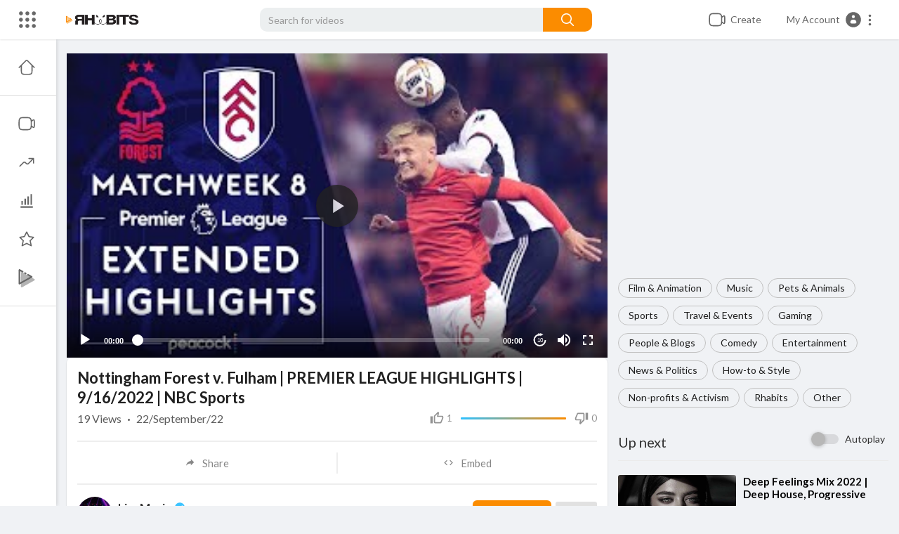

--- FILE ---
content_type: text/html; charset=utf-8
request_url: https://www.google.com/recaptcha/api2/anchor?ar=1&k=6LfPDRciAAAAANbWJ2-D4EN8haOI4LRYynC6Zvuv&co=aHR0cHM6Ly9wbGF5LnJoYWJpdHMuaW86NDQz&hl=en&v=N67nZn4AqZkNcbeMu4prBgzg&size=normal&anchor-ms=20000&execute-ms=30000&cb=ybszvxk1dk3x
body_size: 49589
content:
<!DOCTYPE HTML><html dir="ltr" lang="en"><head><meta http-equiv="Content-Type" content="text/html; charset=UTF-8">
<meta http-equiv="X-UA-Compatible" content="IE=edge">
<title>reCAPTCHA</title>
<style type="text/css">
/* cyrillic-ext */
@font-face {
  font-family: 'Roboto';
  font-style: normal;
  font-weight: 400;
  font-stretch: 100%;
  src: url(//fonts.gstatic.com/s/roboto/v48/KFO7CnqEu92Fr1ME7kSn66aGLdTylUAMa3GUBHMdazTgWw.woff2) format('woff2');
  unicode-range: U+0460-052F, U+1C80-1C8A, U+20B4, U+2DE0-2DFF, U+A640-A69F, U+FE2E-FE2F;
}
/* cyrillic */
@font-face {
  font-family: 'Roboto';
  font-style: normal;
  font-weight: 400;
  font-stretch: 100%;
  src: url(//fonts.gstatic.com/s/roboto/v48/KFO7CnqEu92Fr1ME7kSn66aGLdTylUAMa3iUBHMdazTgWw.woff2) format('woff2');
  unicode-range: U+0301, U+0400-045F, U+0490-0491, U+04B0-04B1, U+2116;
}
/* greek-ext */
@font-face {
  font-family: 'Roboto';
  font-style: normal;
  font-weight: 400;
  font-stretch: 100%;
  src: url(//fonts.gstatic.com/s/roboto/v48/KFO7CnqEu92Fr1ME7kSn66aGLdTylUAMa3CUBHMdazTgWw.woff2) format('woff2');
  unicode-range: U+1F00-1FFF;
}
/* greek */
@font-face {
  font-family: 'Roboto';
  font-style: normal;
  font-weight: 400;
  font-stretch: 100%;
  src: url(//fonts.gstatic.com/s/roboto/v48/KFO7CnqEu92Fr1ME7kSn66aGLdTylUAMa3-UBHMdazTgWw.woff2) format('woff2');
  unicode-range: U+0370-0377, U+037A-037F, U+0384-038A, U+038C, U+038E-03A1, U+03A3-03FF;
}
/* math */
@font-face {
  font-family: 'Roboto';
  font-style: normal;
  font-weight: 400;
  font-stretch: 100%;
  src: url(//fonts.gstatic.com/s/roboto/v48/KFO7CnqEu92Fr1ME7kSn66aGLdTylUAMawCUBHMdazTgWw.woff2) format('woff2');
  unicode-range: U+0302-0303, U+0305, U+0307-0308, U+0310, U+0312, U+0315, U+031A, U+0326-0327, U+032C, U+032F-0330, U+0332-0333, U+0338, U+033A, U+0346, U+034D, U+0391-03A1, U+03A3-03A9, U+03B1-03C9, U+03D1, U+03D5-03D6, U+03F0-03F1, U+03F4-03F5, U+2016-2017, U+2034-2038, U+203C, U+2040, U+2043, U+2047, U+2050, U+2057, U+205F, U+2070-2071, U+2074-208E, U+2090-209C, U+20D0-20DC, U+20E1, U+20E5-20EF, U+2100-2112, U+2114-2115, U+2117-2121, U+2123-214F, U+2190, U+2192, U+2194-21AE, U+21B0-21E5, U+21F1-21F2, U+21F4-2211, U+2213-2214, U+2216-22FF, U+2308-230B, U+2310, U+2319, U+231C-2321, U+2336-237A, U+237C, U+2395, U+239B-23B7, U+23D0, U+23DC-23E1, U+2474-2475, U+25AF, U+25B3, U+25B7, U+25BD, U+25C1, U+25CA, U+25CC, U+25FB, U+266D-266F, U+27C0-27FF, U+2900-2AFF, U+2B0E-2B11, U+2B30-2B4C, U+2BFE, U+3030, U+FF5B, U+FF5D, U+1D400-1D7FF, U+1EE00-1EEFF;
}
/* symbols */
@font-face {
  font-family: 'Roboto';
  font-style: normal;
  font-weight: 400;
  font-stretch: 100%;
  src: url(//fonts.gstatic.com/s/roboto/v48/KFO7CnqEu92Fr1ME7kSn66aGLdTylUAMaxKUBHMdazTgWw.woff2) format('woff2');
  unicode-range: U+0001-000C, U+000E-001F, U+007F-009F, U+20DD-20E0, U+20E2-20E4, U+2150-218F, U+2190, U+2192, U+2194-2199, U+21AF, U+21E6-21F0, U+21F3, U+2218-2219, U+2299, U+22C4-22C6, U+2300-243F, U+2440-244A, U+2460-24FF, U+25A0-27BF, U+2800-28FF, U+2921-2922, U+2981, U+29BF, U+29EB, U+2B00-2BFF, U+4DC0-4DFF, U+FFF9-FFFB, U+10140-1018E, U+10190-1019C, U+101A0, U+101D0-101FD, U+102E0-102FB, U+10E60-10E7E, U+1D2C0-1D2D3, U+1D2E0-1D37F, U+1F000-1F0FF, U+1F100-1F1AD, U+1F1E6-1F1FF, U+1F30D-1F30F, U+1F315, U+1F31C, U+1F31E, U+1F320-1F32C, U+1F336, U+1F378, U+1F37D, U+1F382, U+1F393-1F39F, U+1F3A7-1F3A8, U+1F3AC-1F3AF, U+1F3C2, U+1F3C4-1F3C6, U+1F3CA-1F3CE, U+1F3D4-1F3E0, U+1F3ED, U+1F3F1-1F3F3, U+1F3F5-1F3F7, U+1F408, U+1F415, U+1F41F, U+1F426, U+1F43F, U+1F441-1F442, U+1F444, U+1F446-1F449, U+1F44C-1F44E, U+1F453, U+1F46A, U+1F47D, U+1F4A3, U+1F4B0, U+1F4B3, U+1F4B9, U+1F4BB, U+1F4BF, U+1F4C8-1F4CB, U+1F4D6, U+1F4DA, U+1F4DF, U+1F4E3-1F4E6, U+1F4EA-1F4ED, U+1F4F7, U+1F4F9-1F4FB, U+1F4FD-1F4FE, U+1F503, U+1F507-1F50B, U+1F50D, U+1F512-1F513, U+1F53E-1F54A, U+1F54F-1F5FA, U+1F610, U+1F650-1F67F, U+1F687, U+1F68D, U+1F691, U+1F694, U+1F698, U+1F6AD, U+1F6B2, U+1F6B9-1F6BA, U+1F6BC, U+1F6C6-1F6CF, U+1F6D3-1F6D7, U+1F6E0-1F6EA, U+1F6F0-1F6F3, U+1F6F7-1F6FC, U+1F700-1F7FF, U+1F800-1F80B, U+1F810-1F847, U+1F850-1F859, U+1F860-1F887, U+1F890-1F8AD, U+1F8B0-1F8BB, U+1F8C0-1F8C1, U+1F900-1F90B, U+1F93B, U+1F946, U+1F984, U+1F996, U+1F9E9, U+1FA00-1FA6F, U+1FA70-1FA7C, U+1FA80-1FA89, U+1FA8F-1FAC6, U+1FACE-1FADC, U+1FADF-1FAE9, U+1FAF0-1FAF8, U+1FB00-1FBFF;
}
/* vietnamese */
@font-face {
  font-family: 'Roboto';
  font-style: normal;
  font-weight: 400;
  font-stretch: 100%;
  src: url(//fonts.gstatic.com/s/roboto/v48/KFO7CnqEu92Fr1ME7kSn66aGLdTylUAMa3OUBHMdazTgWw.woff2) format('woff2');
  unicode-range: U+0102-0103, U+0110-0111, U+0128-0129, U+0168-0169, U+01A0-01A1, U+01AF-01B0, U+0300-0301, U+0303-0304, U+0308-0309, U+0323, U+0329, U+1EA0-1EF9, U+20AB;
}
/* latin-ext */
@font-face {
  font-family: 'Roboto';
  font-style: normal;
  font-weight: 400;
  font-stretch: 100%;
  src: url(//fonts.gstatic.com/s/roboto/v48/KFO7CnqEu92Fr1ME7kSn66aGLdTylUAMa3KUBHMdazTgWw.woff2) format('woff2');
  unicode-range: U+0100-02BA, U+02BD-02C5, U+02C7-02CC, U+02CE-02D7, U+02DD-02FF, U+0304, U+0308, U+0329, U+1D00-1DBF, U+1E00-1E9F, U+1EF2-1EFF, U+2020, U+20A0-20AB, U+20AD-20C0, U+2113, U+2C60-2C7F, U+A720-A7FF;
}
/* latin */
@font-face {
  font-family: 'Roboto';
  font-style: normal;
  font-weight: 400;
  font-stretch: 100%;
  src: url(//fonts.gstatic.com/s/roboto/v48/KFO7CnqEu92Fr1ME7kSn66aGLdTylUAMa3yUBHMdazQ.woff2) format('woff2');
  unicode-range: U+0000-00FF, U+0131, U+0152-0153, U+02BB-02BC, U+02C6, U+02DA, U+02DC, U+0304, U+0308, U+0329, U+2000-206F, U+20AC, U+2122, U+2191, U+2193, U+2212, U+2215, U+FEFF, U+FFFD;
}
/* cyrillic-ext */
@font-face {
  font-family: 'Roboto';
  font-style: normal;
  font-weight: 500;
  font-stretch: 100%;
  src: url(//fonts.gstatic.com/s/roboto/v48/KFO7CnqEu92Fr1ME7kSn66aGLdTylUAMa3GUBHMdazTgWw.woff2) format('woff2');
  unicode-range: U+0460-052F, U+1C80-1C8A, U+20B4, U+2DE0-2DFF, U+A640-A69F, U+FE2E-FE2F;
}
/* cyrillic */
@font-face {
  font-family: 'Roboto';
  font-style: normal;
  font-weight: 500;
  font-stretch: 100%;
  src: url(//fonts.gstatic.com/s/roboto/v48/KFO7CnqEu92Fr1ME7kSn66aGLdTylUAMa3iUBHMdazTgWw.woff2) format('woff2');
  unicode-range: U+0301, U+0400-045F, U+0490-0491, U+04B0-04B1, U+2116;
}
/* greek-ext */
@font-face {
  font-family: 'Roboto';
  font-style: normal;
  font-weight: 500;
  font-stretch: 100%;
  src: url(//fonts.gstatic.com/s/roboto/v48/KFO7CnqEu92Fr1ME7kSn66aGLdTylUAMa3CUBHMdazTgWw.woff2) format('woff2');
  unicode-range: U+1F00-1FFF;
}
/* greek */
@font-face {
  font-family: 'Roboto';
  font-style: normal;
  font-weight: 500;
  font-stretch: 100%;
  src: url(//fonts.gstatic.com/s/roboto/v48/KFO7CnqEu92Fr1ME7kSn66aGLdTylUAMa3-UBHMdazTgWw.woff2) format('woff2');
  unicode-range: U+0370-0377, U+037A-037F, U+0384-038A, U+038C, U+038E-03A1, U+03A3-03FF;
}
/* math */
@font-face {
  font-family: 'Roboto';
  font-style: normal;
  font-weight: 500;
  font-stretch: 100%;
  src: url(//fonts.gstatic.com/s/roboto/v48/KFO7CnqEu92Fr1ME7kSn66aGLdTylUAMawCUBHMdazTgWw.woff2) format('woff2');
  unicode-range: U+0302-0303, U+0305, U+0307-0308, U+0310, U+0312, U+0315, U+031A, U+0326-0327, U+032C, U+032F-0330, U+0332-0333, U+0338, U+033A, U+0346, U+034D, U+0391-03A1, U+03A3-03A9, U+03B1-03C9, U+03D1, U+03D5-03D6, U+03F0-03F1, U+03F4-03F5, U+2016-2017, U+2034-2038, U+203C, U+2040, U+2043, U+2047, U+2050, U+2057, U+205F, U+2070-2071, U+2074-208E, U+2090-209C, U+20D0-20DC, U+20E1, U+20E5-20EF, U+2100-2112, U+2114-2115, U+2117-2121, U+2123-214F, U+2190, U+2192, U+2194-21AE, U+21B0-21E5, U+21F1-21F2, U+21F4-2211, U+2213-2214, U+2216-22FF, U+2308-230B, U+2310, U+2319, U+231C-2321, U+2336-237A, U+237C, U+2395, U+239B-23B7, U+23D0, U+23DC-23E1, U+2474-2475, U+25AF, U+25B3, U+25B7, U+25BD, U+25C1, U+25CA, U+25CC, U+25FB, U+266D-266F, U+27C0-27FF, U+2900-2AFF, U+2B0E-2B11, U+2B30-2B4C, U+2BFE, U+3030, U+FF5B, U+FF5D, U+1D400-1D7FF, U+1EE00-1EEFF;
}
/* symbols */
@font-face {
  font-family: 'Roboto';
  font-style: normal;
  font-weight: 500;
  font-stretch: 100%;
  src: url(//fonts.gstatic.com/s/roboto/v48/KFO7CnqEu92Fr1ME7kSn66aGLdTylUAMaxKUBHMdazTgWw.woff2) format('woff2');
  unicode-range: U+0001-000C, U+000E-001F, U+007F-009F, U+20DD-20E0, U+20E2-20E4, U+2150-218F, U+2190, U+2192, U+2194-2199, U+21AF, U+21E6-21F0, U+21F3, U+2218-2219, U+2299, U+22C4-22C6, U+2300-243F, U+2440-244A, U+2460-24FF, U+25A0-27BF, U+2800-28FF, U+2921-2922, U+2981, U+29BF, U+29EB, U+2B00-2BFF, U+4DC0-4DFF, U+FFF9-FFFB, U+10140-1018E, U+10190-1019C, U+101A0, U+101D0-101FD, U+102E0-102FB, U+10E60-10E7E, U+1D2C0-1D2D3, U+1D2E0-1D37F, U+1F000-1F0FF, U+1F100-1F1AD, U+1F1E6-1F1FF, U+1F30D-1F30F, U+1F315, U+1F31C, U+1F31E, U+1F320-1F32C, U+1F336, U+1F378, U+1F37D, U+1F382, U+1F393-1F39F, U+1F3A7-1F3A8, U+1F3AC-1F3AF, U+1F3C2, U+1F3C4-1F3C6, U+1F3CA-1F3CE, U+1F3D4-1F3E0, U+1F3ED, U+1F3F1-1F3F3, U+1F3F5-1F3F7, U+1F408, U+1F415, U+1F41F, U+1F426, U+1F43F, U+1F441-1F442, U+1F444, U+1F446-1F449, U+1F44C-1F44E, U+1F453, U+1F46A, U+1F47D, U+1F4A3, U+1F4B0, U+1F4B3, U+1F4B9, U+1F4BB, U+1F4BF, U+1F4C8-1F4CB, U+1F4D6, U+1F4DA, U+1F4DF, U+1F4E3-1F4E6, U+1F4EA-1F4ED, U+1F4F7, U+1F4F9-1F4FB, U+1F4FD-1F4FE, U+1F503, U+1F507-1F50B, U+1F50D, U+1F512-1F513, U+1F53E-1F54A, U+1F54F-1F5FA, U+1F610, U+1F650-1F67F, U+1F687, U+1F68D, U+1F691, U+1F694, U+1F698, U+1F6AD, U+1F6B2, U+1F6B9-1F6BA, U+1F6BC, U+1F6C6-1F6CF, U+1F6D3-1F6D7, U+1F6E0-1F6EA, U+1F6F0-1F6F3, U+1F6F7-1F6FC, U+1F700-1F7FF, U+1F800-1F80B, U+1F810-1F847, U+1F850-1F859, U+1F860-1F887, U+1F890-1F8AD, U+1F8B0-1F8BB, U+1F8C0-1F8C1, U+1F900-1F90B, U+1F93B, U+1F946, U+1F984, U+1F996, U+1F9E9, U+1FA00-1FA6F, U+1FA70-1FA7C, U+1FA80-1FA89, U+1FA8F-1FAC6, U+1FACE-1FADC, U+1FADF-1FAE9, U+1FAF0-1FAF8, U+1FB00-1FBFF;
}
/* vietnamese */
@font-face {
  font-family: 'Roboto';
  font-style: normal;
  font-weight: 500;
  font-stretch: 100%;
  src: url(//fonts.gstatic.com/s/roboto/v48/KFO7CnqEu92Fr1ME7kSn66aGLdTylUAMa3OUBHMdazTgWw.woff2) format('woff2');
  unicode-range: U+0102-0103, U+0110-0111, U+0128-0129, U+0168-0169, U+01A0-01A1, U+01AF-01B0, U+0300-0301, U+0303-0304, U+0308-0309, U+0323, U+0329, U+1EA0-1EF9, U+20AB;
}
/* latin-ext */
@font-face {
  font-family: 'Roboto';
  font-style: normal;
  font-weight: 500;
  font-stretch: 100%;
  src: url(//fonts.gstatic.com/s/roboto/v48/KFO7CnqEu92Fr1ME7kSn66aGLdTylUAMa3KUBHMdazTgWw.woff2) format('woff2');
  unicode-range: U+0100-02BA, U+02BD-02C5, U+02C7-02CC, U+02CE-02D7, U+02DD-02FF, U+0304, U+0308, U+0329, U+1D00-1DBF, U+1E00-1E9F, U+1EF2-1EFF, U+2020, U+20A0-20AB, U+20AD-20C0, U+2113, U+2C60-2C7F, U+A720-A7FF;
}
/* latin */
@font-face {
  font-family: 'Roboto';
  font-style: normal;
  font-weight: 500;
  font-stretch: 100%;
  src: url(//fonts.gstatic.com/s/roboto/v48/KFO7CnqEu92Fr1ME7kSn66aGLdTylUAMa3yUBHMdazQ.woff2) format('woff2');
  unicode-range: U+0000-00FF, U+0131, U+0152-0153, U+02BB-02BC, U+02C6, U+02DA, U+02DC, U+0304, U+0308, U+0329, U+2000-206F, U+20AC, U+2122, U+2191, U+2193, U+2212, U+2215, U+FEFF, U+FFFD;
}
/* cyrillic-ext */
@font-face {
  font-family: 'Roboto';
  font-style: normal;
  font-weight: 900;
  font-stretch: 100%;
  src: url(//fonts.gstatic.com/s/roboto/v48/KFO7CnqEu92Fr1ME7kSn66aGLdTylUAMa3GUBHMdazTgWw.woff2) format('woff2');
  unicode-range: U+0460-052F, U+1C80-1C8A, U+20B4, U+2DE0-2DFF, U+A640-A69F, U+FE2E-FE2F;
}
/* cyrillic */
@font-face {
  font-family: 'Roboto';
  font-style: normal;
  font-weight: 900;
  font-stretch: 100%;
  src: url(//fonts.gstatic.com/s/roboto/v48/KFO7CnqEu92Fr1ME7kSn66aGLdTylUAMa3iUBHMdazTgWw.woff2) format('woff2');
  unicode-range: U+0301, U+0400-045F, U+0490-0491, U+04B0-04B1, U+2116;
}
/* greek-ext */
@font-face {
  font-family: 'Roboto';
  font-style: normal;
  font-weight: 900;
  font-stretch: 100%;
  src: url(//fonts.gstatic.com/s/roboto/v48/KFO7CnqEu92Fr1ME7kSn66aGLdTylUAMa3CUBHMdazTgWw.woff2) format('woff2');
  unicode-range: U+1F00-1FFF;
}
/* greek */
@font-face {
  font-family: 'Roboto';
  font-style: normal;
  font-weight: 900;
  font-stretch: 100%;
  src: url(//fonts.gstatic.com/s/roboto/v48/KFO7CnqEu92Fr1ME7kSn66aGLdTylUAMa3-UBHMdazTgWw.woff2) format('woff2');
  unicode-range: U+0370-0377, U+037A-037F, U+0384-038A, U+038C, U+038E-03A1, U+03A3-03FF;
}
/* math */
@font-face {
  font-family: 'Roboto';
  font-style: normal;
  font-weight: 900;
  font-stretch: 100%;
  src: url(//fonts.gstatic.com/s/roboto/v48/KFO7CnqEu92Fr1ME7kSn66aGLdTylUAMawCUBHMdazTgWw.woff2) format('woff2');
  unicode-range: U+0302-0303, U+0305, U+0307-0308, U+0310, U+0312, U+0315, U+031A, U+0326-0327, U+032C, U+032F-0330, U+0332-0333, U+0338, U+033A, U+0346, U+034D, U+0391-03A1, U+03A3-03A9, U+03B1-03C9, U+03D1, U+03D5-03D6, U+03F0-03F1, U+03F4-03F5, U+2016-2017, U+2034-2038, U+203C, U+2040, U+2043, U+2047, U+2050, U+2057, U+205F, U+2070-2071, U+2074-208E, U+2090-209C, U+20D0-20DC, U+20E1, U+20E5-20EF, U+2100-2112, U+2114-2115, U+2117-2121, U+2123-214F, U+2190, U+2192, U+2194-21AE, U+21B0-21E5, U+21F1-21F2, U+21F4-2211, U+2213-2214, U+2216-22FF, U+2308-230B, U+2310, U+2319, U+231C-2321, U+2336-237A, U+237C, U+2395, U+239B-23B7, U+23D0, U+23DC-23E1, U+2474-2475, U+25AF, U+25B3, U+25B7, U+25BD, U+25C1, U+25CA, U+25CC, U+25FB, U+266D-266F, U+27C0-27FF, U+2900-2AFF, U+2B0E-2B11, U+2B30-2B4C, U+2BFE, U+3030, U+FF5B, U+FF5D, U+1D400-1D7FF, U+1EE00-1EEFF;
}
/* symbols */
@font-face {
  font-family: 'Roboto';
  font-style: normal;
  font-weight: 900;
  font-stretch: 100%;
  src: url(//fonts.gstatic.com/s/roboto/v48/KFO7CnqEu92Fr1ME7kSn66aGLdTylUAMaxKUBHMdazTgWw.woff2) format('woff2');
  unicode-range: U+0001-000C, U+000E-001F, U+007F-009F, U+20DD-20E0, U+20E2-20E4, U+2150-218F, U+2190, U+2192, U+2194-2199, U+21AF, U+21E6-21F0, U+21F3, U+2218-2219, U+2299, U+22C4-22C6, U+2300-243F, U+2440-244A, U+2460-24FF, U+25A0-27BF, U+2800-28FF, U+2921-2922, U+2981, U+29BF, U+29EB, U+2B00-2BFF, U+4DC0-4DFF, U+FFF9-FFFB, U+10140-1018E, U+10190-1019C, U+101A0, U+101D0-101FD, U+102E0-102FB, U+10E60-10E7E, U+1D2C0-1D2D3, U+1D2E0-1D37F, U+1F000-1F0FF, U+1F100-1F1AD, U+1F1E6-1F1FF, U+1F30D-1F30F, U+1F315, U+1F31C, U+1F31E, U+1F320-1F32C, U+1F336, U+1F378, U+1F37D, U+1F382, U+1F393-1F39F, U+1F3A7-1F3A8, U+1F3AC-1F3AF, U+1F3C2, U+1F3C4-1F3C6, U+1F3CA-1F3CE, U+1F3D4-1F3E0, U+1F3ED, U+1F3F1-1F3F3, U+1F3F5-1F3F7, U+1F408, U+1F415, U+1F41F, U+1F426, U+1F43F, U+1F441-1F442, U+1F444, U+1F446-1F449, U+1F44C-1F44E, U+1F453, U+1F46A, U+1F47D, U+1F4A3, U+1F4B0, U+1F4B3, U+1F4B9, U+1F4BB, U+1F4BF, U+1F4C8-1F4CB, U+1F4D6, U+1F4DA, U+1F4DF, U+1F4E3-1F4E6, U+1F4EA-1F4ED, U+1F4F7, U+1F4F9-1F4FB, U+1F4FD-1F4FE, U+1F503, U+1F507-1F50B, U+1F50D, U+1F512-1F513, U+1F53E-1F54A, U+1F54F-1F5FA, U+1F610, U+1F650-1F67F, U+1F687, U+1F68D, U+1F691, U+1F694, U+1F698, U+1F6AD, U+1F6B2, U+1F6B9-1F6BA, U+1F6BC, U+1F6C6-1F6CF, U+1F6D3-1F6D7, U+1F6E0-1F6EA, U+1F6F0-1F6F3, U+1F6F7-1F6FC, U+1F700-1F7FF, U+1F800-1F80B, U+1F810-1F847, U+1F850-1F859, U+1F860-1F887, U+1F890-1F8AD, U+1F8B0-1F8BB, U+1F8C0-1F8C1, U+1F900-1F90B, U+1F93B, U+1F946, U+1F984, U+1F996, U+1F9E9, U+1FA00-1FA6F, U+1FA70-1FA7C, U+1FA80-1FA89, U+1FA8F-1FAC6, U+1FACE-1FADC, U+1FADF-1FAE9, U+1FAF0-1FAF8, U+1FB00-1FBFF;
}
/* vietnamese */
@font-face {
  font-family: 'Roboto';
  font-style: normal;
  font-weight: 900;
  font-stretch: 100%;
  src: url(//fonts.gstatic.com/s/roboto/v48/KFO7CnqEu92Fr1ME7kSn66aGLdTylUAMa3OUBHMdazTgWw.woff2) format('woff2');
  unicode-range: U+0102-0103, U+0110-0111, U+0128-0129, U+0168-0169, U+01A0-01A1, U+01AF-01B0, U+0300-0301, U+0303-0304, U+0308-0309, U+0323, U+0329, U+1EA0-1EF9, U+20AB;
}
/* latin-ext */
@font-face {
  font-family: 'Roboto';
  font-style: normal;
  font-weight: 900;
  font-stretch: 100%;
  src: url(//fonts.gstatic.com/s/roboto/v48/KFO7CnqEu92Fr1ME7kSn66aGLdTylUAMa3KUBHMdazTgWw.woff2) format('woff2');
  unicode-range: U+0100-02BA, U+02BD-02C5, U+02C7-02CC, U+02CE-02D7, U+02DD-02FF, U+0304, U+0308, U+0329, U+1D00-1DBF, U+1E00-1E9F, U+1EF2-1EFF, U+2020, U+20A0-20AB, U+20AD-20C0, U+2113, U+2C60-2C7F, U+A720-A7FF;
}
/* latin */
@font-face {
  font-family: 'Roboto';
  font-style: normal;
  font-weight: 900;
  font-stretch: 100%;
  src: url(//fonts.gstatic.com/s/roboto/v48/KFO7CnqEu92Fr1ME7kSn66aGLdTylUAMa3yUBHMdazQ.woff2) format('woff2');
  unicode-range: U+0000-00FF, U+0131, U+0152-0153, U+02BB-02BC, U+02C6, U+02DA, U+02DC, U+0304, U+0308, U+0329, U+2000-206F, U+20AC, U+2122, U+2191, U+2193, U+2212, U+2215, U+FEFF, U+FFFD;
}

</style>
<link rel="stylesheet" type="text/css" href="https://www.gstatic.com/recaptcha/releases/N67nZn4AqZkNcbeMu4prBgzg/styles__ltr.css">
<script nonce="mNv73YgkjEO4TTQN1N7Emw" type="text/javascript">window['__recaptcha_api'] = 'https://www.google.com/recaptcha/api2/';</script>
<script type="text/javascript" src="https://www.gstatic.com/recaptcha/releases/N67nZn4AqZkNcbeMu4prBgzg/recaptcha__en.js" nonce="mNv73YgkjEO4TTQN1N7Emw">
      
    </script></head>
<body><div id="rc-anchor-alert" class="rc-anchor-alert"></div>
<input type="hidden" id="recaptcha-token" value="[base64]">
<script type="text/javascript" nonce="mNv73YgkjEO4TTQN1N7Emw">
      recaptcha.anchor.Main.init("[\x22ainput\x22,[\x22bgdata\x22,\x22\x22,\[base64]/[base64]/[base64]/[base64]/[base64]/UltsKytdPUU6KEU8MjA0OD9SW2wrK109RT4+NnwxOTI6KChFJjY0NTEyKT09NTUyOTYmJk0rMTxjLmxlbmd0aCYmKGMuY2hhckNvZGVBdChNKzEpJjY0NTEyKT09NTYzMjA/[base64]/[base64]/[base64]/[base64]/[base64]/[base64]/[base64]\x22,\[base64]\\u003d\x22,\x22wpLCiMKFw7zDhcOIwqvDt8OYw6XCo1BqR8KMwpwIQTwFw5rDtB7DrcOkw4fDosOrasOKwrzCvMKFwpHCjQ5ewpM3f8O0wrlmwqJww7LDrMOxLkvCkVrCuABIwpQ5K8ORwpvDhsKEY8Orw6/CusKAw75xADXDgMKwwq/CqMOdbGHDuFNKwpjDviMuw4XCln/CmElHcGdtQMOeM1l6VHPDiX7Cv8O1wq7ClcOWN0/Ci0HCmRMiXw7CnMOMw7llw7tBwr5XwoRqYDzCsGbDnsOvWcONKcKUUSApwqPCmmkHw6PCgGrCrsOOZcO4bTfCnsOBwr7DrcKcw4oBw7PCnMOSwrHChnJ/wrhIJ2rDg8Kww6DCr8KQUyMYNwUcwqkpXsKnwpNMAsOTwqrDocOHwrzDmMKjw6NZw67DtsOHw7RxwrtUwo7CkwAqR8K/bWx6wrjDrsOAwopHw4p9w4DDvTAsacK9GMO5CVwuB3FqKks/[base64]/DqnfChBTDnAI6wok1GcOLw7UDJMOmVsKcX8OTwrtMCR3DmsKjw6RKJMOvwqlqwqjClkZZw6LDpRpoWSVcJzrCo8KBw65Vw77DoMO4w718w4zDv3kmw5clQsKPSsOcTsKqwrHCvMKIECrCkUoXwoFtwrsVwq4ow7FrA8Opw6/CpBEANsOJI0zDvcKUGiHDlXtMYFHDsxvDrXDDhsKowqpawoZ9HDDDkBo4wqrCmsKowrhgOcOqPB/DqwvDt8OJw7coWsO3w45bdMOLwq7CmsKAw63DgsKDwoNww5EEU8OPwr8kwpHCoGFONcOGw67CiHtewoHCgcKfIT9yw5ZMw6/ClMKEwq09GcKzwqoewqzDhcOBCcKtF8Khw5BCRAfCk8OAw6dQcj7DqVPCgx8Iw4rCgEAYwp7CnsK0LcKnPwNbwrLDl8KbF3/CsMKLCV3DoXPCtQrDpisCTcORX8KYY8KAw68hw6gnworDt8Kjw77ClBzCscODwoBGw7/DtlfDhGpjNQ8sOwHCnsKfwqAoAMOywqRnw7MPwoJcLMKgw4HCnsK0aDJZfsOIwr5vwo/CiwBybcOzbmvDgsO/FMKWIsOTw4RkwpZUT8OVIsKbHMOLw53DqsKkw6fCmsOMDWzClsOJwrEYwpnDh21bw6YvwrXCv0IwwoPCi3Rywr/[base64]/GCTCgzLDj8KAfn/[base64]/woMHw4HDusOXKcKCMMOwb8O/IMK7w5DDrMOTwpjDrhXCosOXc8OBwpAwIFrDmTjCo8OXw4bChMKNw7PCpWjCvcOwwokUYMKWScKufiY6w6Jaw7c7bFQiIMOtcwHDvj3CqsO/[base64]/ClAxuBsO9fB1Nw6/[base64]/DllUnw6MDwrrDinAaY8KfWQBSw57CjCjCj8OXc8OyecOBw4LCjMOOTcKpwr/[base64]/DmEXDnMKswr/CvMKOwr1wLMOFwpDCsTJnw6zDpcOiViTCtj0zRALCkW/DtsObwqg0LjjDqmHDuMObwoMQwoDDklzCkywZwrfCqyDCh8OVJl0lODHCnSLDn8O/[base64]/w7fCg1/Cg2kvSARhZEzDtsKrwo7CvmMQbMO8E8OtwrPCscO7AMKrw70rM8KSwpIdw54WwpXCiMKZV8KmwrnDnMOsHsO/w7nCmsO9w6fDvmXDjQVcw7RUE8KJwqLCnsKvM8Ojw7fDucKnejk6w77Cr8OIUsKaI8KMw7YQFMO/XsOUwo5YTsK3QRZ9wojCjMOjKGpoAcKPw5PDpjELT2/[base64]/Do8OsYks9w7klMFNVE8O5HsO4ZMKUwrVMw5tlADYUw53DpWdRwoAPw7XCrB1EwpfDgcK2wrvCuH1lWhwhQQrCq8OdUzUdwoVcXMOJw4V0UcOIM8K/w5/DmCDDs8OXw6nDtgoswrvCuh/[base64]/CgcO4Ml3Cs2DCiGXDgg1Dwq7DpBo0WMOXw6hkc8O5OCU4X2NyBsKhwpPDqsKowqfDqcKAaMKGDkk+bMObemtOwozDqsKKwp7Co8Kmw4law7Z/[base64]/CpsO7e8O7HG1wSsK5XcOdC2vDkxfCmMKpeS3DsMOLwr7ClS0PA8ONa8Ojw7cMecOWw6rDsBAwwpzCncKcYxjDtxfCkcK1w6fDqDnDmU0gd8KUEwrDlHLClsKFw50ORcKLMB0aaMO4w4jCo2jCpMKsGsO1wrTDg8KFwqF6bBfCph/DnSA5wr1TwqjClsO9w7jCq8KRwovDvgZpasKMVXI0YHzDr1cmwrvDnwjCjEzDgcKjwo8zw7Rbb8KEZMKZccO9w5dPejzDqMK7w5VtTsOUST7Cl8Orwq/DtsOIChbClipdZcKlw6vCsWXCjUrCvgDCqsKGFcOgw6x4PsKCVw0YbMOOw7vDqMKfwp9mSl3DicOsw7TCn3PDgQLDlXw5N8OmfcOYwovCs8OLwp/DrHDDl8KcQMK9CU7DpMOewq12WFrDsjXDhMK/ZgNaw7pzw55Jw5V4w67CucO/[base64]/DmsOiLHZTwoRtZB3Ds8KYHMOQwq3Cv8KgYcOqFT7DsWHCjcKnYgvCkcKjwrXClcKyYsO5VsKzIMK+bUfDq8KAZEAswrF3IsOKw7YgwpXDssKXFiBHwq4SR8K/IMKfADvDk0zDjsKuOcO2dsO/c8OfTiJXw4wAw5h8w652JsOtw7zCt0fChsO+w53ClMOjw4nClMKdw7LCj8OEw7LDij1gTGlidMK/wrYyTnbCnxDDhiLCu8K5NsK8w4UAQsK0KsKpF8KTKklLMcOwImd2dTjCvTnDnBJVMMOHw4DCq8Ovw4wATi/DvUA5w7PDkgPCuU1wwp3DmMKGGTXDg0vCtcOvK2/CjC/CssOyEsOsRMK0wo7DucKewowuw6jCqMOIaQHCtiXDn3jCnVRhw4TDmlQTc3MSWsOMRcKrw73DlsKfGMOawoEld8OywqPDgcOVw7rCg8K1w4TDsh3CnEnCr0F6Y0nDuQbDhyvCjMOfcsK3Q1Z8I0vDg8KLKnPDi8K9w4/DksO1KwQZwoHDtyXDq8K4w5Bnw4E3C8K0McK0c8KsHifDgWDCu8O6JWBXw6htw7hVwprDoXUyYFUoJMO0w6scby/Ch8OAQcK2A8KJw5tPw7HDkAzChEXCjQTDn8KPEMOYBnA4QRlsQMKyKMOUNMO7G0oRw4zCqHDDl8ONbMKTwpvCmcOLwq9KZsKJwq/CmizCisKhwqLCgQtawrN8w53CpMKyw7TDiD7Dpg8Ow6jCk8K6w4BfwqvDtWJNwo7Cu3waIcKwGcOBw7FCw49Ww5HCqcKMNj15w6J5w7/CiXrDhHPDiWLDmH4Aw41ySsK+AGPChjw4ZCxVR8OXw4HCmB82wpzDrMK1wo/[base64]/OkN9w4XCn2XCucKpX21CworCuR8yE8KZAXk+BydMOsONwrDDhMKrYsKKwrXDuAfDoyDCvC4hw7PDrD3Djz/Dj8OIYnIkwq/[base64]/CrcOUCMKVw5LCvxXDpw/CimcgesKAb3Aww7fChV9TT8Onw6XCknDDsH8JwrVow74mK3bDtUXDgR/[base64]/DmREKJBtQwqPCoBDCgMKIDjMvDw3DqcKFcgjDgwDDtxLCkcK+w4zDu8KxLz/DiRIEwq48w6R/wp1gwrpqYsKPAnRxDk7CrMKSw6hjw71yB8OVwpp6w7jDtSrCvMKsasKJw5bCpMKzHcKIwr/[base64]/CjBwtVyDCucOHPMKbwovDiljCoyARXcKDw49tw61Ia3ciwonDocOKZ8OZU8Kxw55WwrnDvj7Di8KgJy/DlAHCqMO2w7RvODHDrWZqwp8iw7AbH0TDisOIw7xyIm7CmMKyTinDlF0Xwr3CoAHCqk/CujkNwojDgj7DvDV8EGZEw4DCvDDCmsKfWT1pTsOlOEDCg8O9w4rCtS/CocKuAHFJw7wVwqlVVHXCgTPDkcKWw6Ufw7TCoinDsj50wrzDm1djF3k/[base64]/ClsKyw7ZlU8O8HXbDjcKkbVrCisO3w7k4EsKHAsKJcsKOOMKZwq1BwpHCmg8Ewr8ew4TDnxRnwo7Cm0wmwo/Cs1dBFsORwphmw53DnU/[base64]/CkxYDw67Dq8Kow7kxw618chfCqMO6w5LCjMO2bcKbXcOrwqofwosGbyTCkcKBw4jCu3MPZ1LDrcOWacK2wqddwovDvBNeVsOYFMKPTnXCjnQuGkzDpHPDhcKgwoNGMcOuB8O8w7I5AcKkccK+w4PClWTCp8OLw4YTbMOlZz8TDsOLw6fDpMOpw4jCnQB0w7w/w47CmkA9awFBw6vCj33Dg3QPZhwiOh19w5rDgz1yDwpNR8KGw6Muw4jCmMOIZcOCwrtHAsKfO8KiUmlbw4HDoBPDtMKPwoTCrHzDo2DDrTAIfWUPYhIQd8KpwrROwrNAMRocw6fDpxF8w7PCmkBrw5MZKmfCo3Anw7/CisKcw51KM1PCtGHCsMKIO8KVw7PDsT8EY8Khwq3DlsO2NUACw47CnsOyU8KWwrDCjD3Ck2MECMO7wojDksK2I8K6wr1ewoYwGW7DssO3ZR19eiPCg0fDicK1w7/Cr8OYw47Cj8OFUcKdwpbDmBvDojLDhCg+wrDDrMKvbMKzEsOUP24GwqEVwo4lMh3DsRZew6rCoQXCunxdwrbDhAbDp1RQw6DDgWhfw6kRw63DuUrCsiYBw6vCm2Z2A3F9dF/DoiY5PsK5VFfChcOeQcO0wrJ2CcKVwqjDlMOfw7DCnjPDnW4kYWENEXQxwrvDrjtLT1LCtWkEwqXCtsO4wqxEC8OjwovDmmA0HMKYDzPCnlXChVk/wr/Co8K9Pzpfw5vDrx3Cg8OKG8K3w7UPwrczw6Aed8OROMK/[base64]/CmT/[base64]/DtsK0w5Vrw6rDosOmw65awqjCnMKsNAlYwqPCuQvCqC5Ff8OMesK4wpvCgcKXwqPCsMO9SmPDhcOzQ3DDpjx8amZzw7RIwoogw4zCg8KPwoPChMKlwo4sezTDjGcIw5bCqcKkKRhow59ow4xdw7zCp8KPw6vDvcOQfDVQw6wuwqZAYRLCisKJw5AHwp5+wpk6Yw/[base64]/[base64]/[base64]/CuUB4w4TCmG8gKsOHQ8KfHMKwwqp5w4/DpMOfDnDDpS3DswnDjGfDu1zCh33Cpw/Dr8KyWsKiZcK/IMObB3rCjV1vwojCsFI1AG8XAwLDrUfDtRfCv8KdF3Nwwr4vwoRjw7/Cv8OQamY+w4rCicKAwqHDlMOMwrvDvMOpX2HDgBo+WcOKwozDoGxWwrZbMzbCridtwqXCs8Kue0rCh8KNQMKDw5LCrCg+C8OqwofCuxJ4P8O3w4okw4gTw5/[base64]/DncO3w4PDth9/RMKULsKhw4USwq3CpsK4w4kAWz8DwrjDp0QuGAXCnzkKO8Kuw54VwqfCry9zwofDgiXDhMOSwpDDg8KXw5PCosKFwrtEXcKAECHCs8OEGcKcU8K5wpEvw6TDpXYQwojDjn5Ww4DDrFEiZxLDuFrCtMKFw6bDkMKowodiTnJYw6/Cv8OgOcKZw6AZwr/CqMKxw5HDi8KBDsOmw77CuE8Mw70mZFA3w6gLBsKJTxgOw6UPwr3DrX4Vw7vDmsOXQnB9QQXDjwPCr8O/w6/CgcKVwpRDLkhswqrCo3jCq8KQBFZew5vDh8KXw58UbEIsw4rDr2DCr8KowoMxbMK9ecKQwp3DgCnDqsOFwogDwrVkWMKtw6QKF8OKw6jCocKmw5DCv0DDm8OBwoJGwqAXwqQracKew6N0w63DiSx8JhnDnMOvw5kmUBoQw5jDrDzCisKnw5UIw43DqDnDuEVlR2HCh0/CukgnN1zDuHfClcKTwqDCqMKQwrMgasK5UsOfw4nCji7Cu1vDmRXDnBzCuSTCucKjw5VbwqBVw7l+TC/Co8OCwr3DhMO5w4fCgF7CnsKbw5ddZiNwwp02w40OSRvCv8OTw7c2wrZzMwnDs8K/SsKVU3EewoRuMUrCvsKDwrTDoMOFXS/CnhrCoMOxWsKCLcKNw5TCg8KfLWlLwqPChMKwCcK7Mh/[base64]/Rnllb8Otw5BDbMKwYsKDw64LNR4ZY8O/[base64]/NA5Twq0+wrPCiEPDlSbCoRIgwrdOJT/CncO+wp7DlMKKEsOCwobCvnnDpgZvPh3CpCZyWEt/woDCv8O7KsK+w69cw7nCmSbCi8OfHGTDq8Oswo7CtGoCw7plw7zCl0PDgMKewqwqwq4GGBrDlA/[base64]/[base64]/[base64]/wqRYw7wew4Jvw55UMm0iZGrCoScywpxvwqc9w73DkcO7w7TDuwLCicKVOgXClx3DtcKTwqxmwqgOY2DCh8K2EgwmVEo5VmPCn05ywrXDnMOXJcO5VMK6XT0gw48mwoPDhcO/wqtUNsOtwpJ6XcOiw4sUw6UlDAhow7/CoMOvw67CusKZWcKqw49OwpLDqMOfw6p4w4YCw7XCtnoAMBPDsMODTsO6w4ZCSMKOV8K0eijDn8OSMmF6wovClMK0eMKiCjnDmhHCsMOVEcK5G8OQZcOiwpYrw7jDjkx7w484VsOKw4/DhsOyRikww5LCiMOLcsKeb2YDwppKVsObwpVKLMKGHsOmwoYzw4rCpCYfCcOlNsKMaWDDsMO1BsOdw6jCjFMhHn9sOmoQAQMCw6zDuidfVMKUw4PDv8KTwpDDjsOOQcK/wonDt8OgwoPDkSp9KsKkSxnCkcOXw5EPw6TDosOQFcKuXDHDsyXCmWxhw4PCiMKOw79QLkolO8OjG1zCq8OMwoPDuGE3J8OkVC7DvkBewqXCsMODbBLDh3RDw5DCtDjCnid5L2fCsD8VGSktO8Krw4HDvj/CiMKWeEQYw7g9wpvComghEMKfZ1zDuik4w4jCsFk6UsOGw5nCr3pNcwXCkMKfWC9YVy/ChU5zwo9Uw5Q8XFpFw6E/AMOnc8KlZhcdDFNWw4zDv8KbbGnDung1RzXCgX5jW8K5EMKXw4g3d3FAw7Upw6LCqD3CrsK6wo56T2fDmMKaf3HCnhgfw5h3IWRpCnt+worDgsOGw5/Ch8OJw6/CklzDh3lOBMKnwoUwcsOMFVHChXRQwpjCt8KSw5rDoMOlw5rDtQbCsSnDtsOAwpUJwqPDhsO0TTprbsKHwpzCkHLDkDDCqR/CtcKwOBxdElAOXm1fw7ISwphowqbCgMK6wo5pw4TDkBjCimTDuBodLcKPOCd5BMKII8KTwozDicKYa2tTw7rDpcKdwp1Gw6rDs8KnTGbDpsKobQfDsng+wropHsKseRcbw5MIwqwuwoHDnjDCnQVYw7LDg8K/w7gMdsOewojDvsK2wonDpFXCgyFMXzvCgMOkaiUWwrhHwrNaw6/DgStnIsKbZkoCQXvChMKNwp/DqWtWwrQdDlk+IhVkw5d8Uyh8w5RXw7cIUxlEwqnDvsK8w7LCisK3wqRoGsOAwq/Cn8KFEg3DrFPCuMOHRsO5asOKwrXDjcKISFsBf3DCjFgKAsO4UcK2anoBfEQQw7BQwp/Ck8KwQTo/N8K5woLDhcOgc8Kmw4TDicK3BhnDuAN+w5gqGlNsw40qw7zDpcK6UcK2TgUIasKFwogZZUFkamLDjcOkw5QTw47Dlh3DgRM7VndhwqVjwqDDtMKiwpQzwpPDrQvCrcO6CMOmw7XDicOSfxvDoQPCuMOkwqkbTQ0aw4kBwqB/w5TCtHnDtCQuKcOCVC5ew7bCoz3Dg8O6LcKGDMOrRcK/w5TClMKWw71nCWtuw43DrMOew7LDn8K+w481Y8KWd8Ocw7F/w5/[base64]/DqcKQwrlcwoNqw4NLwrbDqsKYXsO2wpnCnE3DnjTCssOrJ8O9YG1KwrbDv8K0wojCjR5Vw6fCpMKvw6k0G8O3LcO0IcOHcA50FsKfw4TCkGUUYcObCW41Wy/ClkLDr8KzBkM0w4DDuXt5wpl5OS/DmCc2w4rDuwDCigsnWnsRw5fCtQUnRsOWwodXwo/DuycbwrzClg5wccOIY8OMRcOeVsO1UWzDlCt5w6fCkRXDkgtUGMKJwo5Sw4/CvsOzRsKPDmzDlsK3M8OyQMO5w57DlsO0aQthI8Kqw6jCmyPCvUQgwqQ2YsK6wovCh8OuPShdfMO9wr/CrVE0QMOyw73CjUXCq8Oiw5xSUkNpwoXDlFnCksOFw5UcwqrDhsOhwp/ClV0BIizDhMOMMcKUw4DDscKnwqUzw4DCm8OuOnHDuMKLXhrCocK/XwPCjFrCqcO2fTDCsQPDpcKgw7hkNcOpGsOeNsKsCUfDpMKLRsK9EcOjXcOkwqvDm8KgBR5Xw43DjMO0UhDDtcOOC8KoeMOFwptbwoZ9U8Kzw47Cr8OMTcOvOwPCjV7CtMOLwpgNwqdyw5Nsw6fCkHTDqi/CrTvCsjzDoMOlU8ObwoHCkMO0wr/[base64]/NidcwpTDrMKgGwnDln4+EcOSA8OVw4TCtMK2PMOdf8KdwqjDp8KBwprCjsOGeBcVw6kVw6s/GsOGWMOtY8OJw4B3NcK3B07Cok/Du8O4wr8XWFXCmCfDjcKye8OeScOYQcOgw6l7K8KrYx48Wg3CtXTCgcKhw4t1OGDDrABxfgRscgE/NsK9wq/CrcOLDcOMT1VuCAPCpcKwN8OTU8OfwpspfsKvwpo4KMO9w4dpABtSPXUGb3E6ScOPG3zCmXrChRM4w6NZwqPCqsOwM0wqwoUaZcKswr3ClsKZw63CqcOMw7fDksOtC8O9wr8+wprCqU/DpcK9RsO+ZMOPSirDmE1Mw5sSVcODwrfDrkBcwqQrRcKwEgHDiMOrw5xVw7HCgW0Cwr7Cu0R1w4vDoSA7wqI+w6RAF07Cj8O/[base64]/Dp03DrkXDkcKHw6LDn8OUTcOsEnfDhcKDZWxWMMKTw6x9RT7CqCofB8Kww4nDlcK/[base64]/Cvj0ew5vCmmzCm0Z6eHLDscKkw4jCnQ9Nw77DqMKfBldlw5fCtjQ7wqLDomUgwq/DgsKrWsKfw5MTw7IoXcOsIRbDt8O/ZcOZTBfDkldgDmpUGl7Dl3FnAlTDisKeFF4Zw7B5wpUzH08CFMOIwqTChkjDgsO3PwHDvMKjIGZLwpNqwoQ3SMK6McOvw6kYwqHCrsKnw7YawqZGwpMQAj7Dh2vCoMKFBnR3w6LChG/[base64]/ChiXChcOfwp7DtyvClGnClsOKwp3DosKoZcOuwrx6DUQBQ0PCo3LCnmZ/w6PDpcO8Wy0eMMOiwoXCtGXClTVwwpDDqHRaWsKYXl/CuSfDjcKvM8OceD/Dj8OZX8KlE8Kfw47DggA/KgLDk0dqwqtzwpvCsMK5XMK5SsKKLcO0wq/CisOTw4RQw5Unw4nDtGDCoxApeGpVwpkXwp3Dj05KbkNtcz1bw7YFKEoOUcOdwqbDnhPCtiZWDsO6w4knw6oow7/[base64]/DrVVOF8KRw6nCvsKYdcO9wqfCqcOhG8Oew64lw4V3amsxdsO5I8Kcwr9dwoAhwp9IdU5DDm7DoiPDv8KnwqBow60BwqbDn35DACXCiXg/Z8KVMlkwB8KuEcKiw7rCqMORw4HChg4QTMKLwr3DvMOsYlbCoDgWw5/DmMOWGsKDAE8gwoPDiSAgajEHw7MMwoABMMO9NMKFGiPDt8KCZSDClcOWAVLChcOLDgRwGDY8UcKMwpg/[base64]/wojDqMKbwpggDV9nSTFPwoTDq8KkwrbDl8OATMOwesKZwrjCg8O6C0xFwrg4w4sqXgxlw7/CgmHDgVFiKsOPwpsQYUwEw6DCrcKZJWHDsWA7fDxOScKzZsKrwoTDtcOvwq44JMOMwozDosOmwrUUC2woA8KTw7Z1VcKGXRbCgXHDh3MwV8OSw67DjgkZRzcOwr7Cg3cwwoPCmUcjeSYbJMO0cRJ3w5PDsn/CisKpWcKmw73CkT9UwotgfnEIUCzChcOlw5FfwrjDssOMIXBub8KeWTbCkWrDgsKMb1hwSG7CgcKKIhxuZTgBw6Ybw4XDvBPDtcO1OsOTZ03DicOnO3fDrcKHJzAqw4/Cs3LCk8OEw5LDqMO3woo5w5rDicOOQS3DtHrDt1Iqwq80wqbCnhdSw6PCrCTCsjUdw4rDnGJBbMOgw4DCsnnDlB5kw6Unw4bClcOJw4AcKidqBMK3BcO4L8OTwqFQwrnCkMKuw4QRAh0EKcK6LDMkCVUzwpjDnhbCtT5KcgU/[base64]/CtH3DuMKjYsKiw4TChcKpEsKYw63CsS5RwrBTG8OTw4pKwpNvwo/CtsKTLsKzwrBIwrEeAgnDgcO2w5zDskUcwrbDu8OmE8OKwq4AwoPDllTDlcKuw5DCjMKcNRbDhiPCi8Ohw6gZw7XDmcO6wp9+w5UmVyLDrmXCuATDosOaP8O1wqMfMBfDm8KdwqdUORLDj8KVwrvDoyTChsObw7TDqcO1TEl/fMKVDyjCl8OKw68fK8Kzw4tFwqsUw7/CtcOBMmrCtsKcfzY4bcO4w4d7SFJtL33CiGLDkXIWwqJpwqVTCxccBsOUwpZ+GwPCoxTDt0Qkw5J2cwrCksOVDmXDicKcLXTCn8Krw5RqIxhzSBJhKQXCg8Omw47Ci0jDtsO9WcOCwoQYwr0pF8O/wrtiwrbCssKcG8Kzw7oUwq1QS8O5OMOSw54BAcK9dMOXwrlVwo8pdX58VBQWe8ORw5DDjirChCEnD1XCpMKxwpTDkcKwwqvDgcKGciUJw6NiIsOGJRrDh8Kfw4IRw5rCm8KjU8OtwoPCiiUEwoXDtsOHw59LHkh1w5fDqcKRQyZGH3PDsMOKw43CkChFbsKpwovDucK/w6nCj8KvGT3DmGTDmMOcFMOMw4ZjTEU/ZxDDq1lcwrbDlHNdQ8OuwpLCn8O9UyQGwqcmwpnDmSPDi3E/wr08bMOgJD9Rw4/DpF7CvDtscWTCkTxUS8KKGMOAwprDvWM9wql4bcK9w7HDkMOiWcOqw7jCg8KPw5l9w5MbFsKCwpHDsMKtGSdbOMOncsOpYMOfwqAsBkdXwq1hw6QqYXsnbhnDpBhoD8KGYV0sVXgMw4l2JMKOwpjCv8OHExcVw7FsJMKiEsOBwrEjN1TCnmk/JcK1eWzDqsOSGMOtwp1bJcKxw4bDhWQHwqsFw6Fqc8KNPFDDnsOFHcKDwoLDssONwr4fYn3ClEPCrWgYwpwOwqHCuMOmah7DtsOXOxbDhcKCY8O9QgLCngFFw4J3wqnChBw3EsOKEh82wpchZsKBwo/DplPCiVjDviXDmcOuwpfDncOCaMOxfhwaw4ZcJRFbdsKne07CoMKEAMKyw44cATTDnSMjd17DhcKvw6sjScKbFS5Sw7YtwroWwqJKw4/[base64]/[base64]/DgWLDlcOMwqJseh95wqRbw67CjG1Jw7zDulhVfDrDt8KzLD4Yw4NawqYhw7DCggxNwpPDkcKgeQ8bHC0Cw7oDwo7Dmg4zUsOxUy4hw47CvcOTW8O4MXrCo8O/[base64]/CqlzDksOiw6o4By/Di8ONZBdmE8OZw5o7w6B3FDNYwpcbwqEVWDDDlFAsPMK2SMOXT8KXw5wSw5Ayw4jDsXZ2E0zCrgkCw7VODihIEcKBw6/CsHMWYk7CuWrClsOnEMKxw5XDmcO8fR4qJiJVeiTDs3PCrlvDqFo9wpUGwpUvwqlRDVs/[base64]/Co8K/w4PDh8KPw7/ClcKrXMOlwrDDkGIfGsK8R8KxwpFew6PDjsOxZmjDhcOuFgvCmMOCRsOJVhB1w4bDkV3Crg/CgMKgwqrDssOje11xOcKwwrlPb3dQwq3DgioXVMK0w4/CiMKtABTDuDFhTxLCnQHCoMKRwoDCqgbCu8KAw7DDrkfCpRTDl2sGa8O7ElkeHm7DjT5SdloYwqnCm8OSFFFAdT3DqMOkwokuDChBcD/CmMOnwo3DkMO4w5LCgRjDnMOwwprCt3xHw5vCg8OCwqjDtcK+UHrCm8KcwqZMwrwmwqDDoMKmw4ZPw6ovKSVIPMOXNhfDojrCosOLfsOcFcKSwonCh8OcIcKyw6FkJ8KsDW/Cry89w4YPcsOddsKLXVgfw5gqOcKTEWjDrsKqBhbCgsK6D8O9dVrCpFF8OAbCnF7CjGtEasOEbnhTw7HDuifCkcK4woMsw71Pwo/DqcKQw6B2bXTDgMOiwqjDkUPCm8KvW8Knw43DkEjCvGbDiMOyw7nDmBRsTsKLCCbCixvDlcOrw7jCsRckXUrCjivDlMOPEMKow4zCpCHDpl7ChQJ3w7rCrcK3SE7DlT8cQR7Dg8OreMK6D3vDjTjDiMOWd8KqRcO/wpbDowYzwpfDm8OqGXIFw4/Dnx/DtndZw7hiwoTDgkVIFRPCoDXCvAIVK3jDjVXDjE/[base64]/w55/HsKSwqfDm8KPw6INwoNrwoVcdXcBOsOxwo0gNcKswrTDjcKmw55yDsKgKxUmw4kbYcK3w7vDjiEpwrfDjGAXwqc6wpLDr8O2wpTCscKww4fDqn1CwqTCjgUFKgTCmsKKw5UYOVswI3HCjB3ClFF5woRUw6LDlVsNwr3CtT/DmlnClMKwTFjDvkDDoT4iUA3CocO0FxZ2w6bDmnrDhAzDg39Cw7XDtMO+wo7DsDxFw6sFCcOmccO3w6fCqsODfcKEdcOowqPDqsKTK8OFcMOOI8KxwoPChsKzwp4Xw4nDmnw2w55qw6MDw6A0w43DiCzDrkLDv8OGwrPCjT4Owq7DusKhOGB6wrjDomfChy/DvU7DmlVkwokgw6QfwqwHKAYyM3BaE8O1QMO3w5oVwofCg25qJTcewoTCssOmF8KEQ0M/[base64]/CiMK1EMKIZMKDJsOzwoHDokvDmRbDrEMBXFhLQ8KURi3CvCnDu1LDnsOCOMOcL8OAwqESUEnDtcO7w4bCucKDBsK1wotbw4vDnhnCujtAEFxEwqzCqMO5w5bCn8OBwo46w5pIPcKfAn/[base64]/CrTHCnMOkwq3ChsKlV8K9VRXClhknwpHCusOawq/[base64]/Dp8KYbMOpwrzCoRxQwr/[base64]/w4rDuwjCo1fCmzzDlMKUw50Tw4TDicKTCDDCrWjDgztDCmTDjMOMwqrCmMOcKcKNw5Ebw4XDmDIDwoPCtGVzOcKKw5vCrMO/HMKGwrIewoDDjMODXcKbwpXCjCjChMO1O14dABMjwpnCsybCjMKww6BTw4PCj8KBwpjCuMKqw4NxJC4dwqMIwqEuDQUTYcKJAknDmTUGV8O7woQOw6xIwo3Cl1vDrcKwOwLDr8OJwoY7w74mL8KrwqzCo0RgO8K/[base64]/Cg0fDl8KwAcOXYVsLw4vCkUQ6wqoLwr4cw5bCrSLDgcKVG8Kgw4Eabz0OdsOqRcKpKEvCqnt5w64UeUh2w7PCs8KCZ2bCpSzCl8K2B1LDnMObcAlWDcKHwpPCqGNfw77DosKhw4HDsn80VMOkRz8CfiEIw7sjT0ZBR8K0w4cRGFdPSW/DvcKYw63CisKcw5VSRToYwpPCqnXCkDvDh8O1wqxkD8OVPCl/w4saY8KvwqQcRcOmw5MGw67DumjCu8KFC8O2dsOEFMK2bsOFYsOvwrMzQwvDg2vDpQECwp5ywpYSC28QTsKtLsOJGsOud8O9aMOVwq/[base64]/[base64]/CisOnw4TCkiBUKsOyw7dFwrTDoh0iw7LDpMKYw4rDjsKxw5AZw5nCqcOPwoB1CyhEEUMxbhLCtRpHAXIDfio+wqAYw6h/WcO3w6wePA3DnMOfEMK/[base64]/DphEFQcKhwr4Jw4/CqcOeU8O0wqEWwrt6XzzCg8KAwoJBFTzCvTBowpPDsMKBA8Ozwpl1C8KswqHDsMO1wqLDmD/ChcKew6NdcQjDhcKabcK8K8KgegdrPQZQIRDCuMKTw4nDuxPDtsKPwr9sVcOBwo5ZCcKbVsOZFsOfLFDDhRbDrMK3GE/DoMKsWmIhVMK+AgtfR8OYDDzDhsKRw6MQw43CpMKewpcVwqgDwqHDpXnDjUnDucK+bsOxEy/Cr8OPOnvCq8OsM8KHw7ZiwqA7UDMow546ZCTCo8K3wonDk11qwoRgQMKqZ8OoLcKWwrAvKFkuw43Dt8KzXsK2w7vChMKEPFVcPMKVw7HDvMOIw7fCksKeTE3Co8O9wqzDsEHDiHTDsDUdDAHDosKUwqY/LMKDwqZgOcOFesOMw44JE2bCi1XDiWTDt2PCiMOoHSrCgR8/w7DCsxbDosO4WlVlwovDpMO9w6Ukw65+DXppagJwNcKhw6ZBw64zwq7DvDNZw50Gwq46woU5wpTClsKZLMObF1AcB8KlwrJJMMOIw4nDo8KMw4Z+FcKdw5JIHQF9QcO5NxrClsKJw7M2w7xmwoHDk8KyE8OdaGXDvMK+wpMmH8K/[base64]/Dlh5PwrZfw70two/CgmrDksKwLXTDiy3DtDHDmS7CoGVhwrsnfQfCp1rCin8jDsK0w5DDmMKBLQPDhGxQw5XDj8OBwoNeKn7DlMKQW8KCDMO0wqxpOD/CqsKhTC3DoMK3L1BEQMOdwoHCgDPCv8OUw5HCvQXCjEcZwpPDgcK8dMK2w4TDuMKYwqbCs2rDpyw/YsOFD2rDk1PDmzVaDsKzIGwFw6lhSQYKHsKGwoPCncKjV8KMw7nDhQYEwqAqwrjCsDvDs8OfwopNwqnDvDXDrxrCixpuZMK9OG7Dix3Dl2vCsMO0wrsew5vCh8OUGgnDtB1sw7ZZScK1K1TDqRl/QXbDu8KKRxZwwrlmw4lTw7YBwodIYMKyBsOkw68cwpAeW8OyQsOHwo0Gw6bDvldRwolcwpPDhcKjw4jCmBR5w6DDv8O6L8K2w7nCvMOxw44BUjsREsOXUMOPKhcRwqg+CcK6wonCqUw8JQfDhMKWwog/acKKZHHCtsKnAnspwrlXw5rCk1HCsnkTERDCmcO9MMObwpZbYVFwRiUoYcK6wrpGN8OYL8KhbyVIw57DjMKLwrQoEH/[base64]/CtWATw5bDi2XDusOTUGDDujV7wrd4FGrCnsKpw5Bcw7vCoEwMPxhTwq0gVcKXNX7Ct8OOw5Yrb8OPOMKVwogzwo5Pw75iw57ChcKBSQDCphDDo8ORcMKSw7onw6jCjcKGw6bDnQzCnVPDhDgTKcKXwpwAwq0Jw6BNeMO6ecOow4vDgcOpREnCigLDjsO7w7/DtXDDq8Kgw59owqdywokHwql2LMOBR3HCpMOjRXQKIsKjw4cFaU0Fwpw1worDjX4eK8OSwqItw7RzLMKQRcKiwrvDp8KXfFfCqDvCr37DnsOtLcKuwr08ESHCqj/[base64]/CtcKvw67Dp8K9w6HDscODwrZpwoLDrA3Dm2kEwr3DrzTCjsOqJAVddiHDvkHChksJHXNFwp/Ck8Kvw7zCqcKMasOEXwouw7wkw75gw5jCrsKew40KSsOYfW9maMOfw4Bsw7YPcFhTwq4efsOtw7I9w6DCtsK2w6QbwobDjMOXOcOKAsKSeMKBw5vDp8KLwrYDMk8FdWpET8Oew67CpsKLwo7Cg8Kow5NAwrFKPHQoWwzCvh8nw4smFcONwp/CpyXCnMK/ZCfDksKxwq3CnMOXB8KVw5XCsMOcw6PDrRPCkj1tw5zClsOew79gw4Mmw6/DqMKkw6IdC8KED8O2RcKbw4DDpngnaGspw5LCjysGwo3CtMOTw6ZjNcOfw5JJw5/[base64]/w7cwAFPCqHvCusO5YMOCbUg+wocXbsOdDADCvG8KRcOlF8KgVMKKP8OHw4LDs8KZwrPCgMK+OsOQcMOLw4vDt1Qlwq7DqzbDp8KVbErCn088N8O7UcOBwojCqTAhZ8K1G8OcwppWUcOHWAQeZCHCiQ0/[base64]/CmsOcO3XDo8OsaQsBw7J9w4dgwqp4w7cOcF1Iw4zDkMOpw4zCjsKTwr9HdUJIwooAWH/[base64]/[base64]/DmC3CoMOjw4DCoRPDiMOWPsOdHMK5wpE0f2UKw4ZMwrIbaS3Co1XChlLDngLCsw/CucK5AMKCw48kwrLDoU7DhsOjwrMuwonDqMOqUyFmD8KaE8KYwr1ew7MZw5plFW3DpULDncOyW1/CksO+JxZTwr9secKXw6Unw5Y6IHERw5rDs1TDpjHDl8KAGsOTLXXDgztIAcKFw67DsMOMwrXCmhdEIwrDp0zDj8O9wpXDsHjDsCXCgsOfGzzDizHDiHjDtC/[base64]/Ci8K0IAjDqMOWwpcjJ8OKwqXDoMOOwrvDtMKVMMOhwoZ2w5QSwqbCnMK7wpTDv8KbwoPDhsKPwonCsUZlKT7CgsOPYMKDKEtlwq5+wqPCgMKLw6fDsBTCvsODwoDDhS9PLlEhKkjCo2/DgsOWw6VMwrQeK8K5w5XCmMKOw6s6w6sCw485wrN2woxrCMK6LMO6FcOMccKjw54pPMOsV8OzwoHDtCnCnsO5Pn7Dq8OAw4F7wqNCRFVOcSHDgWljwq3CpsOAXXM2wq/CsBzDvmYxb8KPGW9Iex0wasKyXHdVY8OTDMO3B1vCmsORNFrDrMKCw45zIUvCuMK7wq3Dn1DDmUbDu3dWw4jCo8KvJ8OfV8K4THrDlcOXMcKWwo/DgTbDuCsZwozCvMKxwpjCq0fDolrDgMOGMsOBA0gXasK0w5vDr8ODwoBsw6zCvMOZPMOewq1Lw5kaLDnDj8KUwotiWXEwwpdyGTDCjQzCnFfCoh1cw5gTcMKpw77DmRR4w7xIO1HCsizClcKwQHwmw40cUcKowqYoVsKxw4QXFG3CmRfDuRZsw6rDrsK2w6N/w4EoBxXDq8KDw77DqgEQwqDCkz3DucOVOWdww7ZZFcKfw45dBMOKacKBfsKPwqrCosK7wp0KJcKDw5s9\x22],null,[\x22conf\x22,null,\x226LfPDRciAAAAANbWJ2-D4EN8haOI4LRYynC6Zvuv\x22,0,null,null,null,0,[21,125,63,73,95,87,41,43,42,83,102,105,109,121],[7059694,224],0,null,null,null,null,0,null,0,1,700,1,null,0,\[base64]/76lBhnEnQkZnOKMAhnM8xEZ\x22,0,0,null,null,1,null,0,1,null,null,null,0],\x22https://play.rhabits.io:443\x22,null,[1,1,1],null,null,null,0,3600,[\x22https://www.google.com/intl/en/policies/privacy/\x22,\x22https://www.google.com/intl/en/policies/terms/\x22],\x22lEjelvwnfhEzQEUl6oNxMmi3OUjc/1lfinEjFIcgCiA\\u003d\x22,0,0,null,1,1769349317051,0,0,[231,94,11,66],null,[136,183],\x22RC-i-qXr5igo6971A\x22,null,null,null,null,null,\x220dAFcWeA4DLq30cez4qj5jsJsKqKonKruQxwALmEozM_z5lvYN2tniPYq0HKv5p0jZP3I3jqF6hNcbOqHZnTnd30Df-H9z61kapw\x22,1769432117134]");
    </script></body></html>

--- FILE ---
content_type: text/html; charset=utf-8
request_url: https://www.google.com/recaptcha/api2/aframe
body_size: -277
content:
<!DOCTYPE HTML><html><head><meta http-equiv="content-type" content="text/html; charset=UTF-8"></head><body><script nonce="eLQnkvsUZcTWzCPVLkHkDg">/** Anti-fraud and anti-abuse applications only. See google.com/recaptcha */ try{var clients={'sodar':'https://pagead2.googlesyndication.com/pagead/sodar?'};window.addEventListener("message",function(a){try{if(a.source===window.parent){var b=JSON.parse(a.data);var c=clients[b['id']];if(c){var d=document.createElement('img');d.src=c+b['params']+'&rc='+(localStorage.getItem("rc::a")?sessionStorage.getItem("rc::b"):"");window.document.body.appendChild(d);sessionStorage.setItem("rc::e",parseInt(sessionStorage.getItem("rc::e")||0)+1);localStorage.setItem("rc::h",'1769345718768');}}}catch(b){}});window.parent.postMessage("_grecaptcha_ready", "*");}catch(b){}</script></body></html>

--- FILE ---
content_type: text/css
request_url: https://play.rhabits.io/themes/youplay/css/style.css?version=2.2.7
body_size: 44596
content:
@import url(https://fonts.googleapis.com/css?family=Lato:300,400,700);
@import "https://fonts.googleapis.com/css?family=Roboto";
*{outline:0 !important;}
::selection { background: rgba(166, 175, 189, 0.3);}

.mejs-qualities-selected, .mejs__qualities-selected { color: #FB8C00 !important; }

.videos-list .video-wrapper .video-views, .videos-list .video-wrapper .video-publisher { color: #777; margin-top: 3px; font-size: 11px; }

.user-setting-panel select { height: 30px !important; color: #666 !important; font-size: 13px; box-shadow: 0 1px 0 0 #f2f2f2, 0 0 0 1px #f2f2f2; border: none; border-radius: 0; }
.user-setting-panel input[type='text'], .user-setting-panel input[type='password'] { height: 30px !important; color: #666 !important; font-size: 13px; box-shadow: 0 1px 0 0 #f2f2f2, 0 0 0 1px #f2f2f2; border: none; border-radius: 0; }
.user-setting-panel textarea { height: 30px !important; color: #666 !important; font-size: 13px; box-shadow: 0 1px 0 0 #f2f2f2, 0 0 0 1px #f2f2f2; border: none; border-radius: 0; }

.author-list .video-wrapper .video-views, .author-list .video-wrapper .video-publisher { color: #777; margin-top: 3px; font-size: 12px; }

.setting-panel.no-padding textarea, .setting-panel textarea { box-shadow: 0 1px 0 0 #f2f2f2, 0 0 0 1px #f2f2f2; border: none; border-radius: 0; color: #666 !important; font-size: 13px; }
.setting-panel.no-padding select, .setting-panel select { height: 30px !important; color: #666 !important; font-size: 13px; box-shadow: 0 1px 0 0 #f2f2f2, 0 0 0 1px #f2f2f2; border: none; border-radius: 0; }
.setting-panel input[type='text'], .setting-panel input[type='password'] { height: 30px !important; color: #666 !important; font-size: 13px; box-shadow: 0 1px 0 0 #f2f2f2, 0 0 0 1px #f2f2f2; border: none; border-radius: 0; }
.setting-panel .btn-main, .setting-panel .btn-delete { height: 30px !important; font-size: 13px; min-width: 100px !important; }

.user-setting-panel { background-color: #fff; padding: 30px; padding-top: 20px; padding-bottom: 10px; box-shadow: 0 1px 2px rgb(0 0 0 / 20%); }
.user-setting-panel textarea { height: 100px !important; color: #666 !important; font-size: 13px; }
.user-setting-panel .btn-main { height: 30px !important; font-size: 13px; min-width: 100px !important; }

.setting-panel { margin-top: 20px; }
.setting-panel.no-padding { padding: 0 !important; margin-top: 20px; }
.setting-panel.no-padding label { font-weight: 100; margin-top: 3px; }
.setting-panel label { font-weight: 100; margin-top: 3px; }

body { background: #f0f2f5; background-size: cover; font-family: Lato, sans-serif !important; margin: 0; padding: 0; height: 100%; min-height: 100%;padding-top:56px;}

/*.content,body,header{ background: #202020 !important; color: #fff !important; border-color: #202020 !important; box-shadow: none !important;
}

*{ color: #fff !important;
}
*/
.dropdown-menu { animation-name: slidenavAnimation; animation-duration: .1s; animation-iteration-count: 1; animation-timing-function: ease; animation-fill-mode: forwards; }
.dropdown-menu a { color: #444; font-size: 13px !important; }
.dropdown-menu a i { color: #FB8C00; }
.dropdown-menu a:hover { color: #fff !important; }
.dropdown-menu > li > a:focus, .dropdown-menu > li > a:hover { color: #333 !important; }

.video-latest-list { height: 270px; overflow: hidden; }
.video-latest-list .video-title { font-size: 16px; color: #FB8C00; max-height: 43px; overflow: hidden; }
.video-latest-list .video-thumb { width: 100%; position: relative; }
.video-latest-list .video-thumb .video-duration { pointer-events: none;position: absolute;right: 4px;bottom: 4px;padding: 1px 5px;font-weight: 500;font-size: 11px;background-color: rgba(0, 0, 0, 0.75);color: #ededed;height: 16px;line-height: 14px;border-radius: 2px; }
.video-latest-list .video-info { margin-top: 5px; color: #444; font-size: 11px; }
.video-latest-list .video-info p.descc {display: none;}
.video-latest-list.video-wrapper { overflow: unset !important; }
.video-latest-list.video-wrapper .video-title a { display: inline-block; height: 3em; overflow: hidden; }

.inline-block { display: inline-block; padding-bottom: 1px; }

.navbar-default .navbar-nav > .open > a { background-color: #FB8C00; border-bottom: 0; }
.navbar-default .navbar-nav > .open > a:focus, .navbar-default .navbar-nav > .open > a:hover { background-color: #FB8C00; border-bottom: 0; }

.content { background: #fff; width:100%;border-radius: max(0px, min(8px, calc((100vw - 4px - 100%) * 9999))) / 8px;box-shadow: 0 1px 2px rgb(0 0 0 / 20%); padding: 10px; margin-bottom: 20px; }

.mejs__container { max-height: 80%; }

.clear { clear: both; }

.pt_video_info {padding: 5px;}
.video-big-title { font-size: 20px; color: #202020;margin-bottom: 5px;}
.video-big-title h1 { font-size: 22px;margin: 0;font-family: 'Lato', sans-serif;line-height: 1.3;word-break: break-word;font-weight: bold;}
.video-big-title .featured-text { color: green; }
.video-big-title a { color: #202020; text-decoration: none; }

.video-info-element { width: 150px;height: 3px;text-align: right;position: relative;margin: 1px 12px;overflow: hidden;border-radius: 2em; }
.pt_video_info .video-views { font-size: 16px; color: #5c5c5c;display: flex;align-items: center;flex-wrap: wrap;}
.pt_video_info .video-views .middot {margin: 0 8px;font-size: 16px;}
.video-info-element .views-bar { width: 80%; text-align: right; position: absolute; right: 0; height: 4px; background-color: #ccc;}
.video-info-element .blue { background: linear-gradient(to right,#2dc0ff,#FB8C00); left: 0; width: 20%; text-align: left; }
.video-likes { color: #929292;display: flex;align-items: center; }
.video-likes .like-btn { cursor: pointer;user-select: none;line-height: 1;display: flex;align-items: center; }
.video-likes .like-btn .likes { font-size: 13px; }
.video-likes .like-btn:hover { color: #383838; }
.video-likes .like-btn svg{margin-right: 4px;width: 20px;height: 20px;}
.video-likes .like-btn.active svg.thumbs_up { color: #FB8C00; }
.video-likes .like-btn.active svg.thumbs_down { color: #F44336; }

.pt_video_info .btn-subscribe, .pt_video_info .btn-subscribed {box-shadow: none;border-radius: 6px;padding: 0 16px;line-height: 40px;font-size: 15px;font-weight: bold;display: inline-block;}

.video-options { padding: 10px 0 20px;border-bottom: 1.5px solid #eee;border-top: 1.5px solid #eee;margin-top: 20px;display: flex;align-items: center; }
.video-options svg.feather{margin-top: -3px;width: 17px;height: 17px;}
.video-options .btn-share {border: 0;color: #878787;background: transparent;padding: 0 16px;line-height: 30px;transition: all 0.2s ease;border-radius: 0;overflow: hidden;display: flex;align-items: center;box-shadow: none;text-decoration: none;font-size: 15px;justify-content: center;}
.video-options .btn-share svg {margin-right: 10px;width: 15px;height: 15px;}
.video-options .btn-share:not(:last-child) {border-right: 1.5px solid #eee;}
.video-options .btn-share:hover{background-color: rgba(0, 0, 0, 0.05);}
.video-options .btn-share:active{background-color: rgba(0, 0, 0, 0.1);}
.video-options .btn-share:focus { outline: none; }
.video-player-page.six_padding_15 .video-options {width: 100%;padding: 15px 0;}
.video-player-page.six_padding_15 .video-options .btn-share {flex: 1;}

.video-published { margin-top: 18px; color: #202020; }
.video-published a { color: #FB8C00 !important; }

.watch-video-description { max-height: 100px; overflow: hidden; position: relative; }
.watch-video-description a { color: #FB8C00 !important; }
.watch-video-description p { font-size: 12px; color: #777; margin-top: 10px; word-wrap: break; }

.home-page-categories .row { margin: 0 ; }
.home-page-categories .col-md-3 { padding: 0;padding-right: 6px; }
.home-page-categories .title { margin-bottom: 20px; }
.home-page-categories .title h4 { margin-top: 5px; color: #333; font-size: 16px; font-weight: bold; }
.home-page-categories .title h4 span { font-weight: 100; color: #FB8C00; font-size: 12px; float: right; }
.home-page-categories .videos .video-list { width: 100%; }
.home-page-categories .videos .video-list .video-list-image a, .video-latest-list .video-thumb a {display:block;position:relative;overflow:hidden;background: #d2d2d2;padding-bottom: 56.25%;border-radius: max(0px, min(8px, calc((100vw - 4px - 100%) * 9999))) / 8px;}
.home-page-categories .videos .video-list .video-list-image .play_hover_btn, .video-latest-list .video-thumb .play_hover_btn{position: absolute;top: 0;left: 0;width: 100%;height: 100%;background-color: rgba(0, 0, 0, 0.2);color: #fff;opacity:0;visibility:hidden;transition: all 0.2s ease;overflow: hidden;border-radius: max(0px, min(8px, calc((100vw - 4px - 100%) * 9999))) / 8px;}
.home-page-categories .videos .video-list .video-list-image .play_hover_btn svg.feather, .video-latest-list .video-thumb .play_hover_btn svg.feather{left: 50%;position: absolute;top: 50%;margin: 0;transform: translate(-50%, -50%) scale(.7);width: 45px;height: 45px;stroke-width: 1.2px;transition: transform .2s ease,-webkit-transform .2s ease;}
.home-page-categories .videos .video-list .video-list-image:hover .play_hover_btn, .video-latest-list .video-thumb:hover .play_hover_btn{opacity:1;visibility:visible}
.home-page-categories .videos .video-list .video-list-image:hover .play_hover_btn svg.feather, .video-latest-list .video-thumb:hover .play_hover_btn svg.feather{-webkit-transform: translate(-50%,-50%) scale(1);transform: translate(-50%,-50%) scale(1);}
.home-page-categories .videos .video-list img, .video-latest-list .video-thumb img {position: absolute;top: 0;left: 0;bottom: 0;right: 0;width: 100%;height: 100%;object-fit: cover;border-radius: max(0px, min(8px, calc((100vw - 4px - 100%) * 9999))) / 8px; }
.home-page-categories .videos .video-list .video-list-title { max-width: 100%; word-wrap: break-word; }
.home-page-categories .videos .video-list .video-list-title a{text-decoration:none;}
.home-page-categories .videos .video-list .video-list-title h4, .video-latest-list .video-title h4 {color: #167ac6;display: -webkit-box;max-height: 3rem;-webkit-box-orient: vertical;text-overflow: ellipsis;-webkit-line-clamp: 2;font-size: 1.4rem;font-weight: bold;line-height: 1.6rem;margin: 8px 0 3px;}
.home-page-categories .videos .video-list .video-list-by { font-size: 11px; margin-top: 3px; color: #777; }
.home-page-categories .videos .video-list .video-list-by a { color: #777; }

.btn-delete { background-color: #c23321; color: #fff; }
.btn-delete:hover, .btn-delete:focus { background-color: #d84c47; color: #fff; }

.btn-main { background-color: #FB8C00; color: #fff; }
.btn-main:hover, .btn-main:focus { background-color: #43c6f9; color: #fff; }
.btn-main:disabled { background-color: #3dc4ff; color: #fff; }

.publisher-element { margin-bottom: 10px; margin-top: 10px; width: 100%;display: flex;align-items: center;border-top: 1.5px solid #f3f3f3;border-bottom: 1.5px solid #f3f3f3;padding: 17px 0; }
.publisher-element .publisher-avatar { width: 50px; height: 50px; margin-right: 8px; }
.publisher-element .publisher-avatar img { width: 100%;border-radius:50%; }
.publisher-element .publisher-name a { color: #333; font-weight: bold;font-size: 16px; }
.publisher-element .publisher-subscribe-button {margin-left: auto;}
.video-player-page.six_padding_15 .publisher-element {border: 0;margin: 0;padding-bottom: 0;}
/* .video-player-page.six_padding_15 .publisher-element .subs-amount {display: none;} */
.yp_pub_elemnt {transition: all 0.4s;}
.yp_pub_elemnt .publisher-element {margin: 0;background-color: white;box-shadow: 0 1px 3px rgba(0, 0, 0, 0.2);border-radius: 3px 3px 0px 0px;padding: 16px 21px;border: 0;flex-wrap: wrap;}
.yp_pub_elemnt .publisher-element .publisher-avatar { margin-right: 11px;min-width: 48px; }
.yp_pub_elemnt .publisher-element .publisher-name {display:flex;justify-content:center;flex-direction:column}
.yp_pub_elemnt .publisher-element .publisher-name > span {font-size: 13px;}
.yp_pub_elemnt .publisher-subscribe-button {display:flex;align-items:center;}
.yp_pub_elemnt .btn-subscribe, .yp_pub_elemnt .btn-subscribed,.btn-blocked{padding: 10px 25px;border-radius: 2em;color: white;}
.yp_pub_elemnt .btn-subscribe {background-color: #F44336;}
.yp_pub_elemnt .subs-amount{border-radius: 2em;padding: 0 10px;display: inline-flex;align-items: center;justify-content: center;min-width: 35px;height: 35px;margin-left: 9px;}

.btn-subscribe, .btn-subscribed,.btn-blocked{padding: 7px 25px;width: auto;min-width: 90px;text-transform: uppercase;font-size: 14px;letter-spacing: .007px;border: 0;transition: all 0.2s;position: relative;font-weight: 500;border-radius: 8px;outline:0 !important;color:#fff;}
.btn-subscribe:before, .btn-subscribed:before {content: '';display: block;position: absolute;left: 100%;margin-left: 4px;top: 50%;margin-top: -6px;width: 0;height: 0;border: 6px solid transparent;border-left-width: 0;border-right-color: #e1e1e1;}
.btn-subscribe:active, .btn-subscribed:active{box-shadow: 0 3px 8px rgba(0, 0, 0, 0.2), 0 1px 4px rgba(0, 0, 0, 0.14);}
.btn-subscribe svg.feather{margin: -3.5px 4px 0px -1px;width: 17px;height: 17px;}
.btn-subscribed:hover, .btn-subscribed:focus {color: #fff;text-decoration: none;}

.subs-amount{border: 0;font-size: 14px;background: #e1e1e1;color: #777;border-radius: 3px;margin-left: 6.5px;padding: 10px 12px;font-weight: 500;}

.btn-subscribe{background: #FB8C00;}
.btn-subscribed { background: #777; }
.btn-blocked { background: #777;border-radius: 2em; }

.mobile { display: none; }

.desktop { display: block; }

.video-player { width: 100%; position: relative; }
.video-player video { width: 100%; }
.video-player .ads-overlay-info { position: absolute; bottom: 10%; right: 0; left: 0; width: 80%; margin: auto; padding: 15px 15px 10px 15px; background: rgba(6, 4, 4, 0.65); border: 1px solid #252525; color: #fff; z-index: 99999; }
.video-player .ads-overlay-info h4 { padding: 0; margin: 0; font-family: Roboto, sans-serif; font-size: 20px; font-weight: 600; margin-bottom: 5px; }
.video-player .ads-overlay-info p { padding: 0; margin: 0; font-family: Roboto, sans-serif; font-size: 16px; line-height: 16px; margin-bottom: 5px; font-weight: 500; color: #fff; }
.video-player .ads-overlay-info div { width: 100%; overflow: hidden; }
.video-player .ads-overlay-info div a { font-family: Verdana, sans-serif; font-size: 15px; color: #e5e45f; float: left; }
.video-player .ads-overlay-info div a i { font-size: 14px; color: #fff; }
.video-player .ads-overlay-info div span { font-family: Verdana, sans-serif; font-size: 15px; color: #fff; float: right; text-transform: capitalize; }
.video-player .ads-overlay-info span.dismiss { right: 10px; top: 10px; position: absolute; }

.import-form-content > .content { padding: 40px 15px 20px; }

.no-padding-right { padding-right: 0; }
.no-padding-right0 { padding-right: 0; }

.no-padding-left { padding-left: 0; }
.no-padding-left0 { padding-left: 0; }

.watch-video-show-more {text-align: center;cursor: pointer;display: block;width: 250px;margin: auto;background-color: #ffffff;padding: 10px 10px;border-radius: max(0px, min(8px, calc((100vw - 4px - 100%) * 9999))) / 8px;
    box-shadow: 0 1px 2px rgb(0 0 0 / 20%);font-weight: 500;transition: all 0.1s ease;}
.watch-video-show-more:hover {box-shadow: 0 7px 10px rgb(0 0 0 / 8%);}

.thumbnail-preview, .pt_edt_vdo_form { margin-top: 20px; }
.thumbnail-preview img { width: 100%; }

.embed-placement textarea { resize: none; }

.delete-comment { color: #666; cursor: pointer; }

.share-third { background-color: #444; }
.share-third img { width: 20px; height: 20px; margin-top: -3px; }

.share-video { display: flex;align-items: center;padding-bottom: 5px; }
.share-video > div {flex: 1;display: flex;align-items: center;justify-content: center;}
.share-video .fa, .share-video a { font-size: 20px;width: 37px;height: 37px;border-radius: 50%;text-decoration: none;margin: 0px 3px;display: flex;align-items: center;justify-content: center;transition: all 0.2s;color: #fff;box-shadow: 0 1px 4px rgba(0, 0, 0, 0.2); }
.share-video .fa:hover, .share-video a:hover { opacity: 0.7; }
.share-video .fa-facebook { background: #3b5998; }
.share-video .fa-twitter { background: #1da1f2; }
.share-video .fa-google { background: #d84c47; }
.share-video .fa-linkedin { background: #007bb5; }
.share-video .fa-youtube { background: #bb0000; }
.share-video .fa-instagram { background: #125688; }
.share-video .fa-pinterest { background: #cb2027; }
.share-video .fa-snapchat-ghost { background: #fffc00; text-shadow: -1px 0 #000, 0 1px #000, 1px 0 #000, 0 -1px #000; }
.share-video .fa-skype { background: #FB8C00; }
.share-video .fa-android { background: #a4c639; }
.share-video .fa-dribbble { background: #ea4c89; }
.share-video .fa-vimeo { background: #3dc4ff; }
.share-video .fa-tumblr { background: #2c4762; }
.share-video .fa-vine { background: #00b489; }
.share-video .fa-foursquare { background: #3dc4ff; }
.share-video .fa-stumbleupon { background: #eb4924; }
.share-video .fa-flickr { background: #f40083; }
.share-video .fa-yahoo { background: #430297; }
.share-video .fa-soundcloud, .share-video .fa-reddit { background: #ff5500; }
.share-video .fa-rss { background: #ff6600; }

.next-video { border-bottom: 1px solid #ebebeb; margin-bottom: 20px; padding-bottom: 5px; }
.next-video h4 {color: #333;font-family: 'Lato', sans-serif;font-size: 20px;margin-top: 7px; }
.next-video h4 .fa-bolt { color: #FB8C00; }

.side-barlist-wrapper { position: relative; }
.side-barlist-wrapper .ptrm-vid-renderer {transform: translateY(-50%);position: absolute;top: 50%;right: 5px;cursor: pointer;color: #fff !important;visibility: hidden;background: #303233;padding: 5px;line-height: 1;}
.side-barlist-wrapper:hover > .ptrm-vid-renderer { visibility: visible; }
.play-list-cont .side-barlist-wrapper {padding-right: 40px;}
.play-list-cont .side-barlist-wrapper:hover {background: #444546;}

.video-actions { color: #888; font-size: 14px; float: right; margin-top: 5px; cursor: pointer; }
.video-actions i:hover { color: #FB8C00; }

.settings-header { background-color: #FB8C00; width: 100%; z-index: 99; margin-bottom: -10px; box-shadow: 0 1px 2px rgb(0 0 0 / 20%); padding: 15px; padding-left: 25px; color: #fff; }
.settings-header h3 { margin-top: 0; font-size: 16px; }

.checkbox { position: relative; }
.checkbox label { display: inline-block; position: relative; padding-left: 5px; }
.checkbox label::before { content: ""; display: inline-block; position: absolute; width: 17px; height: 17px; left: 0; top: 1px;margin-left: -20px; border: 2px solid rgba(0,0,0,.54); border-radius: 2px; background-color: #fff; transition: all 90ms cubic-bezier(0,0,.2,.1); }
.checkbox label::after { display: inline-block; position: absolute; width: 16px; height: 16px; left: 0; top: 0; margin-left: -20px; padding-left: 3px; padding-top: 1px; font-size: 11px; color: #555; }
.checkbox input[type="checkbox"] { opacity: 0; }
.checkbox input[type="checkbox"]:disabled + label { opacity: 0.65; }
.checkbox input[type="checkbox"]:disabled + label::before { background-color: #eeeeee; cursor: not-allowed; }
.checkbox input[type="checkbox"]:focus + label::before { outline: none; }
.checkbox input[type="checkbox"]:checked + label::after { border: 2px solid #fff;border-top: none;border-right: none;content: "";height: 5px;left: 4px;position: absolute;top: 6px;transform: rotate(-45deg);width: 10px;transition: .2s; }
.checkbox.checkbox-inline { margin-top: 0; }
.checkbox.checkbox-circle label::before { border-radius: 50%; }

.radio { padding-left: 20px; }
.radio label { display: inline-block; position: relative; padding-left: 5px; }
.radio label::before { content: ""; display: inline-block; position: absolute; width: 17px; height: 17px; left: 0; margin-left: -20px; border: 1px solid #ccc; border-radius: 50%; background-color: #fff; transition: border 0.15s ease-in-out; }
.radio label::after { display: inline-block; position: absolute; content: " "; width: 11px; height: 11px; left: 3px; top: 3px; margin-left: -20px; border-radius: 50%; background-color: #555; transform: scale(0, 0); transition: transform 0.1s cubic-bezier(0.8, -0.33, 0.2, 1.33); }
.radio input[type="radio"] { opacity: 0; }
.radio input[type="radio"]:disabled + label { opacity: 0.65; }
.radio input[type="radio"]:disabled + label::before { cursor: not-allowed; }
.radio input[type="radio"]:focus + label::before { outline: thin dotted; outline-offset: -2px; }
.radio input[type="radio"]:checked + label::after { transform: scale(1, 1); }
.radio.radio-inline { margin-top: 0; }

.avatar-read { display: none; }

.help-block { font-size: 11px;margin-bottom: 0; }

.percent { position: absolute; left: 50%; top: 50%; margin-top: -10px; }

.upload-progress-bar { background-color: #607d8b !important;border-radius: 2em;}

.white { color: #fff; }

.no-content-found { color: #888; margin-bottom: 10px; margin-top: 10px; }

.verified { color: #3dc4ff !important; }

.progress { position: relative; height: 40px; background: #fff7f7; }

#progress { width: 100%; border-radius: 3px; position: relative; padding: 4px; }

.comment-box { margin-top: 10px; margin-bottom: 10px; }
.comment-box textarea { border-radius: 2px; resize: none; box-shadow: none; }

.comments-header { font-weight: 600; }

.user-comments .no-comments-found { margin-bottom: 10px; color: #777; }
.user-comments .main-comment { margin-bottom: 40px; margin-bottom: 20px !important; }
.user-comments .main-comment .user-avatar { width: 40px; margin-right: 10px; }
.user-comments .main-comment .user-avatar img { width: 100%;border-radius: 50%;border: 1px solid #f4f4f4; }
.user-comments .main-comment .user-name { font-size: 15px;}
.user-comments .main-comment .user-name a{font-weight: 500;word-break: break-word;}
.user-comments .main-comment .user-name small { font-size: 12px;color: #aaa;display: inline; }
.user-comments .main-comment .user-name .dropdown {
    cursor: pointer;
}
.user-comments .main-comment .user-comment {width: 85%;
    font-size: 15px;
    margin-top: 5px;
    overflow: hidden;
    font-family: 'Lato', sans-serif;}
.user-comments .main-comment .user-comment:not(.pt-comment-replies) {margin-left: 50px;}
.user-comments .main-comment .user-comment .div-vote-comment { color: #888; margin-top: 10px; font-size: 12px; }
.user-comments .main-comment .user-comment .div-vote-comment .likes { color: #2ec0bc; }
.user-comments .main-comment .user-comment .div-vote-comment .voting { margin-left: 5px; }
.user-comments .main-comment .user-comment .div-vote-comment .voting i { cursor: pointer; }
.user-comments .main-comment .user-comment .div-vote-comment .voting i:hover { color: #555; }
.user-comments .main-comment .user-comment .div-vote-comment .voting i.active { color: #2ec0bc; }

.ad-image { width: 100%; height: 100%; background-color: #000; text-align: center; z-index: 9; line-height: 100%; position: absolute; overflow: hidden; top: 0; }
.ad-image img { text-align: center; max-width: 100%; }
.ads-test {color: #ffffff;padding: 10px;background-color: rgba(0, 0, 0, 0.5);position: absolute;bottom: 40px;right: 30px;border-radius: 5px;box-shadow: 0 0 0 1px rgb(255 255 255 / 18%);}

.ads-placment { text-align: center; margin-top: 20px; margin-bottom: 20px; }
.ads-placment:empty { margin-top: 0; margin-bottom: 0; padding: 0; }
.ads-placment img, .ads-placment iframe { max-width: 100%; }

/*Profile*/
.profile-container {margin: -20px -15px 20px;}
.profile-container .card-container { width: 100%; position: relative; overflow: hidden;}
.profile-container .card-container .edit-cover-container, .video-player .icons { position: absolute; top: 15px;right: 15px;transform: scaleY(1) scaleX(1) translateY(0px);opacity: 1;transition: all 0.2s cubic-bezier(0.64, 0.09, 0.08, 1);z-index: 9; }
.profile-container .card-container .edit-cover-container.hidde, .video-player .icons.hidde { opacity:0;transform: scaleY(0.4) scaleX(0.4);transition: all 0.4s cubic-bezier(0.64, 0.09, 0.08, 1); }
.profile-container .card-container .edit-cover-container a, .video-player .icons span, .profile-container .card-container .edit-cover-container > span { text-decoration: none;display: flex;align-items: center;justify-content: center;width: 44px;height: 44px;border-radius: 50%;background-color: rgba(0, 0, 0, 0.4);color: white;cursor:pointer; }
.profile-container .card-container .edit-cover-container > span {padding: 0;border: 0;margin-top: 7px;}
.profile-container .card-container .cover-container img { width: 100%;height: 250px;object-fit: cover; }
.pt_timeline_usr {background: #fff;}
.profile-container .pt_chnl_info {position:relative;display: flex;padding: 15px 0 20px;}
.profile-container .pt_chnl_info .yp_inner_profile_area {display: flex;}
.profile-container .pt_chnl_info .avatar-container {width: 100px;min-width: 100px;height: 100px;margin: -65px 15px 0 0;border-radius: 50%;border: 0;}
.profile-container .pt_chnl_info .avatar-container img { width: 100%;height: 100%;object-fit: cover;border-radius: 50%; }
.profile-container .pt_chnl_info .info-container {display: flex;align-items: center;flex-wrap: wrap;}
.profile-container .pt_chnl_info .info-container h4 {font-size: 20px;margin: 0;font-weight: bold;}
.profile-container .pt_chnl_info .info-container h4 a {color: #1c1c1c;text-decoration: none;}
.profile-container .pt_chnl_info .info-container p {margin: 0;}
.profile-container .pt_chnl_info .info-container .btn-message {border-radius: 2px;padding: 4px 13px;margin-top: 10px;}
.profile-container .pt_chnl_info .info-container .btn-message svg.feather{margin: -2px 2px 0px 0px;width: 17px;height: 17px;}
.profile-container .pt_chnl_info .subscribe-btn-container { margin-left: auto;display: flex;align-items: center;margin-bottom: -58px;}
.profile-container .pt_chnl_info .subscribe-btn-container > div {margin-left: 15px;display: flex;align-items: center;}
.profile-container .pt_chnl_info .subscribe-btn-container > div:first-child, .profile-container .pt_chnl_info .subscribe-btn-container > div:empty {margin: 0;}
.profile-container .pt_chnl_info .subscribe-btn-container button {display: flex;align-items: center;}
.profile-container .pt_chnl_info .subscribe-btn-container button:before, .profile-container .pt_chnl_info .subscribe-btn-container .btn-subscribed:before {display: none;}
.profile-container .pt_chnl_info .subscribe-btn-container .subs-amount {border-radius: 2em;padding: 0 10px;display: none;align-items: center;justify-content: center;min-width: 35px;height: 35px;margin-left: 9px;}
.profile-container .pt_chnl_info .subscribe-btn-container .btn-message {padding: 0;display: flex;align-items: center;justify-content: center;border-radius: 8px;width: 34px;min-width: 34px;height: 34px;background-color: rgb(0 0 0 / 10%);}
.profile-container .pt_chnl_info .subscribe-btn-container .btn-message span {display: none;}
.profile-container .pt_chnl_info .subscribe-btn-container .btn-message svg {width: 18px;height: 18px;}
.profile-container .links-container {position: relative; }
.profile-container .links-container ul { padding: 0; margin: 0; width: 100%; list-style: none; }
.profile-container .links-container ul li { display: inline-block ; }
.profile-container .links-container ul li a {padding: 15px 25px;display: block;position: relative;text-decoration: none;font-size: 15px;}
.profile-container .links-container ul li a:after {content: '';position: absolute;top: 100%;height: 8px;width: 100%;background: #FB8C00;left: 0;right: 0;opacity: 0;}
.profile-container .links-container ul li a:hover, .profile-container .links-container ul li a:focus { color: #222; }
.profile-container .links-container ul li a.active { text-decoration: none; color: #000;font-weight: 500;}
.profile-container .links-container ul li a.active:after {opacity: 1;}
.profile-container .page-container {margin-top: 8px;background: linear-gradient(#ffffff 0%, transparent 100%);}
.profile-container .page-container .videos-latest-list {padding: 55px 15px 5px;}
.profile-container .pt_about {margin-top: 25px;}
.profile-container .pt_about .user_abt {font-size: 15px;opacity: 0.9;line-height: 23px;}
.profile-container .pt_about svg.feather.ahead{padding: 7px;width: 31px;height: 31px;border-radius: 50%;margin: -3px 5px 0px -2px;color: white;}
.profile-container .pt_about svg.feather{color: #7a7a7a;margin: -3px 6px 0px 2px;width: 18px;height: 18px;}
.profile-container .pt_about .social-links {margin: 0 0 13px;font-size: 16px;}
.pt_timeline_vids {margin: 20px -8px 0;}
.pt_timeline_vids .col-md-3 {padding: 0 8px;}
.pt_timeline_latest_vids .col-md-3:first-child {width: 100%;}
.pt_timeline_latest_vids .col-md-3:first-child .video-latest-list.video-wrapper, .pt_srch_vids .video-latest-list.video-wrapper {display: flex;height: auto;margin: 0 0 20px;}
.pt_timeline_latest_vids .col-md-3:first-child .video-latest-list.video-wrapper .video-thumb, .pt_srch_vids .video-latest-list.video-wrapper .video-thumb {-webkit-flex: 0 0 auto;-ms-flex: 0 0 auto;flex: 0 0 auto;width: 33%;margin-right: 22px;}
.pt_timeline_latest_vids .col-md-3:first-child .video-latest-list.video-wrapper > div:not(.video-thumb) {width: 100%;max-width: 750px;}
.pt_timeline_latest_vids .col-md-3:first-child .video-latest-list.video-wrapper > div:not(.video-thumb), .pt_srch_vids .video-latest-list.video-wrapper > div:not(.video-thumb) {-webkit-flex: 1 0;-ms-flex: 1 0;flex: 1 0;overflow: hidden;}
.pt_timeline_latest_vids .col-md-3:first-child .video-latest-list .video-title, .pt_srch_vids .video-latest-list .video-title {max-height: none;}
.pt_timeline_latest_vids .col-md-3:first-child .video-latest-list .video-title h4, .pt_srch_vids .video-latest-list .video-title h4 {margin: 0;color: #222;font-size: 25px;max-height: 68px;line-height: 34px;}
.pt_timeline_latest_vids .col-md-3:first-child .video-latest-list .video-info, .pt_srch_vids .video-latest-list .video-info {font-size: 14px;}
.pt_timeline_latest_vids .col-md-3:first-child .video-latest-list .video-info > div br {/*display: none;*/}
.pt_timeline_latest_vids .col-md-3:first-child .video-latest-list .video-info p, .pt_srch_vids .video-latest-list .video-info p {display: block;overflow: hidden;max-height: 62px;font-size: 14px;margin: 25px 0 0;}
.pt_timeline_latest_vids .col-md-3:first-child .video-latest-list .video-info a, .pt_srch_vids .video-latest-list .video-info a {font-weight: 500;font-size: 13px;color: #333;}
body .mb-15 {margin-bottom: 15px;}

.upload { margin-right: auto; margin-left: auto; width: 100%; text-align: center; height: 200px; margin-top: 20px; border: 3px dashed #999; line-height: 200px; font-size: 18px; }
.upload:hover { border: 3px dashed #FB8C00; cursor: pointer; color: #FB8C00; }

.video-info { overflow: unset !important; }
.video-info .video-views { width: auto; display: inline-block; }

.video-wrapper .vid-number-cont { color: #d7d7d7; width: 40px; display: inline-block; float: left; text-align: center; }
.video-wrapper .vid-number-cont span { line-height: 95px; font-size: 13px; font-family: Roboto; font-weight: 500; }
.video-wrapper .vid-number-cont span i { font-size: 9px; color: #f8f8f8; }
.video-wrapper:hover div.video-menu { visibility: visible; }

.video-menu ul li span { padding: 8px 10px; font-size: 13px; cursor: pointer; width: 100%; display: block; font-weight: 500; color: #333; }
.video-menu ul li span:hover { background: #f1f1f1; color: #333; }
.video-menu div.dropdown { display: inline-block; }
.video-menu div.dropdown span.dropdown-toggle { padding-left: 15px; display: inline-block; }
.video-menu div.dropdown span.dropdown-toggle:hover { color: #333; }
.video-menu div.dropdown ul.dropdown-menu { right: 100%; left: unset; min-width: 200px; border-radius: 2px; }

.ddown-menu ul li span { padding: 8px 10px; font-size: 13px; cursor: pointer; width: 100%; display: block; font-weight: 500; color: #333; }
.ddown-menu ul li span:hover { background: #f1f1f1; color: #333; }
.ddown-menu div.dropdown { display: inline-block; }
.ddown-menu div.dropdown span.dropdown-toggle { padding-left: 15px; display: inline-block; }
.ddown-menu div.dropdown ul.dropdown-menu { right: 100%; left: unset; min-width: 200px; border-radius: 2px; }

.swal2-modal { width: 400px !important; }

.pointer { cursor: pointer; cursor: pointer !important; }

.top-video-wrapper .video-title { max-height: 4.5em; overflow: hidden; }
.top-video-wrapper .video-menu { visibility: hidden; }
.top-video-wrapper:hover > .video-menu { visibility: visible; }

.play-list-player { width: 100%; overflow: hidden; margin-bottom: 10px; }
.play-list-player .mejs__container { max-height: 100% !important; }

.play-list-container { padding: 0; margin: 0; height: 100%; box-shadow: none !important; }
.play-list-container .next-video { padding: 15px; background: #FB8C00; color: #fff; margin-bottom: 0; border-bottom: none; }

.play-list-cont { background: #303233; color: #fff !important; height: calc(100% - 76px) !important; overflow-x: hidden; padding: 10px 5px 10px 0; }
.play-list-cont .playlist-video-title {font-size: 16px;overflow: hidden;max-height: 45px;}
.play-list-cont .playlist-video-title a {font-weight: bold !important;}
.play-list-cont .video-publisher {font-size: 12px !important;color: #C4C4C4 !important;}
.play-list-cont .video-duration {background: #000000;display: inline-block;font-size: 12px;padding: 0 6px;line-height: 18px;margin: 7px 0 0;}
.play-list-cont a { color: #d7d7d7 !important; }
.play-list-cont::-webkit-scrollbar { width: 6px; background-color: #eeeeee; }
.play-list-cont::-webkit-scrollbar-thumb { background-color: #999; }

.optional-field { opacity: 0.7; }

.create-new-list { width: 99%; overflow: hidden; margin: auto; }
.create-new-list input { border-radius: 2px; }
.create-new-list textarea { border-radius: 2px; resize: vertical; }
.create-new-list select { border-radius: 2px; }
.create-new-list select option[selected="selected"] { display: none; }
.create-new-list small { float: left; }
.create-new-list button:first-child { margin-right: 20px; }
.create-new-list .create-new-list-head p { font-family: Roboto; font-size: 18px; text-align: left !important;font-weight: 500;}

.add-topl-cont { width: 99%; overflow: hidden; margin: auto; }
.add-topl-cont h4 {    margin-top: 0;
    font-weight: 600;text-align: initial;}
.add-topl-cont .playlist-item button {border-radius: 50% !important;padding: 4px 8px;box-shadow: 0 1px 1px rgba(0, 0, 0, 0.1);}

.sa-no-list { width: 80%; overflow: hidden; margin: auto; line-height: 120px; font-size: 15px; }

.playlist-item {width: 100%;
    text-align: left !important;
    padding: 13px;
    background: rgb(0 0 0 / 5%);
    margin: 10px 0;
    border-radius: 8px;}
.playlist-item span { color: #333; font-size: 15px; font-family: Roboto; }
.playlist-item span.list-name i { color: #666; }
.playlist-item:last-child { border-bottom: none; }
.playlist-item button { color: #333; padding: 1px 10px; font-family: Roboto; font-weight: 500; }

.pt-plist-tgl_btn svg {width: 34px;
    height: 34px;
    margin-top: -5px;}

.secure-color { color: green !important; }

.play-lists { margin-bottom: 24px;position:relative;}
.play-lists > a {display:block;position:relative;padding-bottom: 56.25%;width:100%;overflow: hidden;border-radius: 4px;}
.play-lists div.video-latest-list {position: absolute;top: 0;right: 0;bottom: 0;left: 0;height: auto;background-position: 50%;background-size: cover;}
.play-lists div.video-latest-list div.play_list_content {position: absolute;z-index: 2;bottom: 0;right: 0;left: 0;background: rgb(0 0 0 / 70%);color: #fff;padding: 25px 40px;font-size: 15px;}
.play-lists .plist_bottom {position: relative;padding: 8px 50px 8px 0;}
.play-lists .plist_bottom h2 {font-family: "Roboto", sans-serif;font-size: 18px;margin: 0;}
.play-lists .plist_bottom h2 a {color: #222;text-decoration: none;}
.play-lists .ddown-menu {position: absolute;right: 0;z-index: 5;top: 2px;line-height: normal;}
.play-lists .ddown-menu span.dropdown-toggle {padding: 0 !important;display: flex !important;align-items: center;justify-content: center;width: 30px;height: 30px;}
.play-lists .ddown-menu .dropdown-menu {right: 0 !important;min-width: 150px !important;}
.play-lists .ddown-menu .dropdown-menu li {padding: 0 13px;line-height: 30px;display: flex;align-items: center;cursor: pointer;}
.play-lists .ddown-menu .dropdown-menu li:hover {background-color: rgba(158,158,158,0.2);}
.play-lists .ddown-menu .dropdown-menu li svg {margin: auto 12px auto 0;width: 18px;height: 18px;}

.article-comments .div-vote-comment .material-icons { vertical-align: middle; font-size: 16px; cursor: pointer; }
.article-comments .div-vote-comment .material-icons.active { color: #2ec0bc; }
.article-comments .div-vote-comment .div-vote-comment-btn span { margin-right: 5px; }
.article-comments .delete-comment { visibility: hidden; }
.article-comments .delete-comment i { vertical-align: middle; }
.article-comments:hover > .delete-comment { visibility: visible; }

.read-article-comments-container { width: 100%; overflow: hidden; padding: 15px 0 0; }
.read-article-comments-container .comments-header { margin: 5px 0 20px; font-size: 17px; overflow: hidden; }
.read-article-comments-container .comments-header span i { color: #666; vertical-align: middle; }
.pt_blogcomm_combo {display: flex;position: relative;}
.pt_blogcomm_combo img {width: 40px;height: 40px;border-radius: 50%;border: 1px solid #f4f4f4;margin-right: 10px;}
.pt_blogcomm_combo textarea {overflow: hidden; border-radius: 0;padding: 13px 135px 7px 15px;height: 50px;resize: none;border: 0 !important;border-bottom: 2px solid #e2e2e2 !important;background: transparent !important;}
.pt_blogcomm_combo textarea:focus, .main-comment .pt-comment-item-reply-form input:focus {
        border-color: #FB8C00 !important;
}
.pt_blogcomm_combo button {    padding: 0 10px;
    box-shadow: none;
    position: absolute;
    right: 0;
    bottom: 6px;
    font-weight: 500;
    background: transparent;
    border: 0;
    border-radius: 2em;
    line-height: 34px;transition: all 0.3s ease;}
.pt_blogcomm_combo button:hover {
    background-color: rgb(0 0 0 / 10%);
}
.pt_blogcomm_combo button:hover svg {
    transform: translateX(5px);
}
.pt_blogcomm_combo button svg {border: 0;border-radius: 50%;padding: 2px;margin-top: -3px;transition: all 0.3s ease;}
.read-article-comments-container .comments-content { padding: 15px 0; margin-bottom: 0; }

.related-article-wrapper {width: 100%;overflow: hidden;padding: 20px;border: 1px solid #eaecee;display: flex;border-radius: 5px;margin-bottom: 15px;background-color: white;word-break: break-word;}
.related-article-wrapper .ra-title {flex: 1;}
.related-article-wrapper .ra-title h5 {overflow: hidden;display: -webkit-box;-webkit-line-clamp: 2;-webkit-box-orient: vertical;margin: 0 0 15px;font-size: 15px;}
.related-article-wrapper .ra-title h5 a { color: #202020;}
.related-article-wrapper .ra-title p {margin: 0;font-size: 12px;text-transform: uppercase;}
.related-article-wrapper .ra-title p a {color: inherit;}
.related-article-wrapper .ra-thumb { width: 90px;height: 80px;overflow: hidden; background-size: cover; position: relative;margin-left: 15px;border-radius: 5px;}
.related-article-wrapper .ra-thumb a { display: block; overflow: hidden; cursor: pointer; text-decoration: none; }

.related-video-wrapper {margin-bottom: 12px;display: -ms-flexbox;display: -webkit-flex;display: flex;width: 100%;}
.related-video-wrapper .ra-thumb {height: auto;width: 168px;min-width: 168px;overflow: hidden;border-radius: 3px;margin-right: 10px;-webkit-flex: 0 0 auto;-ms-flex: 0 0 auto;flex: 0 0 auto;}
.related-video-wrapper .ra-thumb a {position: relative;height: 0;padding: 0;padding-bottom: 65%;width: 100%;display: block;top: 0;bottom: 0;left: 0;}
.related-video-wrapper .ra-thumb img {object-fit: cover;display: block;position: absolute;top: 0;bottom: 0;left: 0;width: 100%;height: 100%;}
.related-video-wrapper .ra-thumb:hover img { opacity: .9; }
.related-video-wrapper .ra-thumb .video-duration {pointer-events: none;position: absolute;right: 6px;bottom: 6px;padding: 1px 5px;font-weight: 500;font-size: 11px;background-color: rgba(0, 0, 0, 0.75);color: #ededed;height: 16px;line-height: 14px;border-radius: 2px;}
.related-video-wrapper .ra-title {-webkit-flex: 1 0;-ms-flex: 1 0;flex: 1 0;overflow: hidden;}
.related-video-wrapper .ra-title .video-title {white-space: normal;font-size: 15px;letter-spacing: normal;word-spacing: normal;max-height: 35px;line-height: 1.2;margin-bottom: 6px;overflow: hidden;text-overflow: ellipsis;font-weight: bold;}
.related-video-wrapper .ra-title .video-title a {color: black;text-decoration: none;}
.related-video-wrapper .ra-title .video-publisher {line-height: normal;white-space: nowrap;overflow: hidden;text-overflow: ellipsis;margin: 0 0 2px;}
.related-video-wrapper .ra-title .video-category a {background: #dedede;color: #434343;display: inline-block;font-size: 12px;padding: 0px 9px;border-radius: 2px;line-height: 23px;margin-top: 8px;text-decoration: none;}

.read-article-sidebar { width: 100%; overflow: hidden; height: auto; }
.read-article-sidebar .ra-sidebar-body { width: 100%; overflow: hidden; }
.read-article-sidebar .ra-sidebar-head h4 {font-size: 12px;text-transform: uppercase;letter-spacing: 1px;border-bottom: 1px solid #eaecee;padding-bottom: 10px;position: relative;margin: 0 0 30px}
.read-article-sidebar .ra-sidebar-head h4::after {content: "";background: currentColor;height: 3px;width: 50px;position: absolute;bottom: 0;left: 0;}

.article_pub_user {display: inline-flex;align-items: center;flex: 0 0 auto;max-width: calc(100% - 130px);}
.article_pub_user img {width: 30px;height: 30px;border-radius: 50%;min-width: 30px;}
.article_pub_user > div {min-width: 0;}
.article_pub_user h6 {margin: 0;font-size: 14px;max-width: 100%;overflow: hidden;text-overflow: ellipsis;white-space: nowrap;}
.article_pub_user time {opacity: .7;}

.read-article-container { width: 100%; overflow: hidden; }
.read-article-container .read-article-head { width: 100%; overflow: hidden;}
.read-article-container .read-article-head h1 {font-size: 46px;margin: 0px 0px 15px;line-height: 61px;font-family: -apple-system,BlinkMacSystemFont,"Segoe UI",Roboto,"Helvetica Neue",Arial,"Noto Sans",sans-serif,"Apple Color Emoji","Segoe UI Emoji","Segoe UI Symbol","Noto Color Emoji";font-weight: 700;}
.read-article-container .article_user_share_btns .postCategory {color: #09aff3;}

.article_user_share_btns {display: flex;align-items: center;justify-content: space-between;flex-wrap: wrap;margin: 30px 0 40px;}
.article_user_share_btns .article_pub_user img {width: 45px;height: 45px;min-width: 45px;}
.article_user_share_btns .article_pub_user h6 {font-size: 16px;}

.read-article-container .read-article-description { width: 100%; overflow: hidden;margin: 0 0 30px;}
.read-article-container .read-article-description article { color: #555;font-size: 19px;font-family: 'Lato', sans-serif;font-weight: 500; }

.read-article-container .img_prnt {margin: 0 0 30px;position: relative;overflow: hidden;border-radius: 10px;}
.read-article-container .img_prnt > img {position: absolute;width: 100%;height: 100%;}
.read-article-container .img_prnt:after {content: '';position: absolute;width: 100%;height: 100%;background-color: rgb(0 0 0 / 40%);top: 0;right: 0;bottom: 0;left: 0;backdrop-filter: blur(20px);}
.read-article-container .img_prnt_sub {width: 100%;max-width: 800px;margin: 0 auto;position: relative;z-index: 1;}
.read-article-container .read-article-feat-image {position: relative;padding-bottom: 50%;}
.read-article-container .read-article-feat-image img {position: absolute;top: 0;right: 0;bottom: 0;left: 0;width: 100%;height: 100%;object-fit: cover;}

.read-article-container .read-article-meta {width: 100%;margin-top: 15px;display: flex;align-items: center;flex-wrap: wrap;}

.read-article-container .read-article-meta .count {
    margin: 0 -4px;
}
.read-article-container .read-article-meta .count span {
        cursor: pointer;
    margin: 0 4px;
}
.read-article-container .read-article-meta .count svg.feather {
    width: 36px;
    height: 36px;
    background: rgb(0 0 0 / 10%);
    border-radius: 13px;
    padding: 9px;
}
.read-article-container .read-article-meta .count svg.feather-thumbs-up.active {
    color: #4caf50;
    background: rgb(76 175 80 / 20%);
}
.read-article-container .read-article-meta .count svg.feather-thumbs-down.active {
    background: rgb(244 67 54 / 20%);
    color: #f44336;
}

.read-article-container .read-article-meta > div .count svg.feather { margin: -3px 0 0 15px; cursor: pointer; width: 18px; height: 18px; }
.read-article-container .read-article-meta > div .count svg.feather-thumbs-up.active { color: #4caf50; fill: #cfffd1; }
.read-article-container .read-article-meta > div .count svg.feather-thumbs-down.active { color: #f44336; fill: #ffd8d5; }
.read-article-container .read-article-share {display: inline;}
.read-article-container .read-article-share > svg {vertical-align: middle;width: 19px;height: 19px;}
.read-article-container .read-article-share .btn {color: #fff;font-weight: 500;border: 0;font-size: 13px;border-radius: 50%;width: 24px;height: 24px;line-height: 24px;padding: 0;}
.read-article-container .read-article-share .btn.facebook {background-color: #337ab7;}
.read-article-container .read-article-share .btn.twitter {background-color: #55acee;}
.read-article-container .read-article-share .btn.whatsapp {background-color: #128c7e;}
.read-article-container .read-article-share .btn.linkedin {background-color: #007bb6;}
.read-article-container .read-article-share .btn.pinterest {background-color: #cb2027;}
.read-article-container .read-article-share .btn svg {vertical-align: middle;margin-top: -2px;width: 16px;height: 16px;}
.read-article-container .read-article-image { width: 100%; max-height: 370px; overflow: hidden; margin-bottom: 20px; border-top: 1px solid #f1f1f1; border-bottom: 1px solid #f1f1f1; }
.read-article-container .read-article-text { width: 100%; overflow: hidden; word-wrap: break-word; line-height: 1.7; font-size: 16px; }
.read-article-container .read-article-text p img {border-radius: 4px;box-shadow: 0 0 0 1px rgba(0,0,0,0.05);width: 100%;height: 100%;}

.read-content {padding: 30px;margin-bottom: 20px;background-color: #fff;border-radius: 8px;box-shadow: rgb(0 0 0 / 10%) 0px 4px 6px -1px, rgb(0 0 0 / 10%) 0px 2px 4px -2px;}
.read-content .pt_page_headr .page_head {
    margin-top: 0;
}

.content-shadow { box-shadow: 0 0.005em 0.01em 0 rgba(0, 0, 0, 0.12), 0 2px 5px 0 rgba(0, 0, 0, 0.12) !important; background: #fff; }

.danger-field-border { border: 1px solid red; }

.popular-articles-wrapper { width: 100%; margin-top: 30px;overflow: hidden;position: relative; }
.popular-articles-wrapper:first-child { margin-top: 0; }
.popular-articles-wrapper .video-thumb {overflow: hidden;position: absolute;}
.popular-articles-wrapper .video-thumb img {width: 120px;height: 80px;border-radius: 5px;object-fit: cover;}
.popular-articles-wrapper .video-info {position: relative;z-index: 1;padding: 20px 0 0 20px;}
.popular-articles-wrapper .video-info time {display: block;margin: 0 0 20px 110px;}
.popular-articles-wrapper .popular-article-title a {color: rgba(0,0,0,0.8);display: block;font-size: 15px;font-weight: 600;text-decoration: none;background-color: #f9f9f9;padding: 6px;max-height: 52px;overflow: hidden;}

.article-wrapper .video-thumb a { overflow: hidden; display: block; }
.article-wrapper .video-thumb a img { transition: all 0.3s ease; }
.article-wrapper .video-thumb:hover > a img { transform: scale(1.02); opacity: 0.8; }
.article-wrapper .article-views { color: #929292; font-size: 14px; margin-bottom: 3px; }
.article-wrapper .article-title h4 { margin-top: 0; }
.article-wrapper .article-title h4 a { color: #444; font-size: 23px;}
.article-wrapper .article-desc p { color: #777; font-family: Lato, sans-serif; font-size: 14px; line-height: 22px; margin-bottom: 14px; overflow: hidden; }

.articles-container { overflow: hidden;margin-bottom: 30px; }
.articles-container .no-content-found div { height: 200px; display: table; text-align: center; width: 100%; }
.articles-container .no-content-found div figure { text-align: center; height: 200px; display: table-cell; vertical-align: middle; }
.articles-container .no-content-found p.no-posts-found { line-height: 200px; text-align: center; width: 100%; }

.article-categories { padding: 0px 10px; margin-bottom: 20px; }
.recent-articles {font-family: 'Lato', sans-serif;margin-bottom: 0px;padding-bottom: 10px;border-bottom: 1px solid #eee;font-size: 20px;margin-top: 0;}
.article-categories .pt_categories ul { list-style: none !important; padding: 0; margin: 0;background: transparent !important;}
.article-categories .pt_categories ul li { margin: 0px 3px 11px 0px;display: inline-block;background: transparent !important;}
.article-categories .pt_categories ul li a {transition: all .20s ease;text-decoration: none;width: 100%;color: #1d1d1d;display: block;padding: 3px 14px;border-radius: 25px;border: 1px solid #c1c1c1;}
.article-categories .pt_categories ul li a:hover { cursor: pointer;
    transform: scale(0.95);
    background-color: #FB8C00;
    color: #fff;
    border-color: #FB8C00;}
.article-categories .pt_categories ul li.active a{ background-color: #03A9F4;color: #ffffff;border-color: #03A9F4;}
.article-categories div form input { border-radius: 10px; width: 100%; display: block;padding-right: 40px;border-width: 2px;height: 38px;}
.article-categories div form div { overflow: hidden; margin: 8px;position: relative; }
.article-categories div form div button {position: absolute;right: 0;bottom: 0;border: none;height: 38px;padding: 1px 12px;border-radius: 0px 10px 10px 0px;transition: all 0.2s ease;}

/*Go Pro Page*/
.go-pro-container { width: 100%; overflow: hidden; margin-bottom: 30px; padding-bottom: 30px; }
.go-pro-container .go-pro-footer-upgraded { width: 100%; overflow: hidden; text-align: center; padding: 20px 0; }
.go-pro-container .go-pro-footer-upgraded button a { color: #fff; text-decoration: none; padding: 0 15px; }
.go-pro-container .go-pro-body-upgraded { width: 100%; overflow: hidden; text-align: center; }
.go-pro-container .go-pro-body-upgraded .upgraded-features { width: 50%; overflow: hidden; text-align: center; margin: auto; margin-top: 15px; }
.go-pro-container .go-pro-body-upgraded .upgraded-features p { width: 100%; margin: 0; padding: 5px 0; }
.go-pro-container .go-pro-body-upgraded .upgraded-features p span { color: #1cae19; }
.go-pro-container .go-pro-head-upgraded { width: 100%; overflow: hidden; text-align: center; }
.go-pro-container .go-pro-head-upgraded svg {margin: 80px auto 0px;}
.go-pro-container .go-pro-head-upgraded h4 { font-size: 40px; padding: 70px 0 7px; margin: 0; font-family: Roboto, sans-serif; }
.go-pro-container .go-pro-head-upgraded p { margin: 0; color: #555; font-size: 17px; font-family: Roboto, sans-serif; }
.go-pro-container .go-pro-head { width: 100%; overflow: hidden; margin-top: 50px; margin-bottom: 30px;text-align: center;}
.go-pro-container .go-pro-head img {max-height: 60px;display: block;margin: auto;}
.go-pro-container .go-pro-head h4 {font-family: Roboto, sans-serif; font-size: 30px; margin: 0; color: #444; display: block; word-wrap: break-word; padding: 20px 0 50px;font-weight: 100; }
.go-pro-container .go-pro-body { width: 100%; margin-bottom: 50px; }
.go-pro-container .go-pro-body .go-pro-packages { width: 100%; margin: auto;display: flex;justify-content: center; }
.go-pro-container .go-pro-body .go-pro-packages .go-pro-pkg {padding-right: 15px;padding-left: 15px;width: 330px;}
.go-pro-container .go-pro-body .go-pro-packages .go-pro-pkg>div { box-shadow: 0 3px 6px rgba(0,0,0,.1);border-radius: 6px;transition: translate .18s,box-shadow .18s ease-in-out; }
.go-pro-container .go-pro-body .go-pro-packages .go-pro-pkg>div:hover{box-shadow: 0 5px 25px rgba(0,0,0,.1);transform: translateY(-1px);}
.go-pro-container .go-pro-body .go-pro-packages .go-pro-pkg div .go-pro-pkg-features { overflow: hidden; width: 100%; background: #fff; }
.go-pro-container .go-pro-body .go-pro-packages .go-pro-pkg div .free-bg, .go-pro-container .go-pro-body .go-pro-packages .go-pro-pkg div .pro-bg { margin: 0; text-align: center; font-weight: 100; padding: 20px 30px; border-bottom: 2px solid #f2f2f3;border-radius: 6px 6px 0px 0px; }
.go-pro-body .go-pro-packages .go-pro-pkg div .free-bg svg, .go-pro-body .go-pro-packages .go-pro-pkg div .pro-bg svg{color: #fff;
    padding: 9px;
    width: 42px;
    height: 42px;
    margin: 0 0px 20px;
    border-radius: 50%;}
.go-pro-body .go-pro-packages .go-pro-pkg div .free-bg svg {background: linear-gradient(141deg, #60d1ff 0%, #0992f3 51%, #0976f3 75%);}
.go-pro-body .go-pro-packages .go-pro-pkg div .pro-bg svg {background: linear-gradient( -43deg, #9135fa 27%, #bc37e0 66%, #b723de 82%, #b10edb 100%);}
.go-pro-body .go-pro-packages .go-pro-pkg div .free-bg .go-pro-pkg-price, .go-pro-body .go-pro-packages .go-pro-pkg div .pro-bg .go-pro-pkg-price {display:block;font-size: 22px;font-weight: 600;}
.go-pro-container .go-pro-body .go-pro-packages .go-pro-pkg div .free-bg span.package-price, .go-pro-container .go-pro-body .go-pro-packages .go-pro-pkg div .pro-bg span.package-price{ font-size: 33px; }
.go-pro-container .go-pro-body .go-pro-packages .go-pro-pkg div h5{position: relative;display: inline-block;}
.go-pro-container .go-pro-body .go-pro-packages .go-pro-pkg div h5 span{font-size: 36px;position: absolute;top: 15px;left: -25px;}
.go-pro-container .go-pro-body .go-pro-packages .go-pro-pkg div h5 b {font-size: 80px;margin: 0;border: 0;padding: 0;font-weight: 100;}
.go-pro-container .go-pro-body .go-pro-packages .go-pro-pkg div .go-pro-features-list { width: 100%; overflow: hidden; min-height: 210px;padding-top: 20px; }
.go-pro-container .go-pro-body .go-pro-packages .go-pro-pkg div .go-pro-features-list p { margin: 0 15px; text-align: center; padding: 15px; line-height: 15px; border-bottom: 1px solid #f1f1f1; }
.go-pro-container .go-pro-body .go-pro-packages .go-pro-pkg div .go-pro-pkg-purchase { text-align: center; margin-top: 20px; margin-bottom: 20px; }
.go-pro-container .go-pro-body .go-pro-packages .go-pro-pkg div .go-pro-pkg-purchase button { border: 0;min-height: 35px;padding: 11px 30px;font-size: 14px;font-weight: 500;letter-spacing: .075em;text-transform: uppercase;border-radius: 6px;line-height: 1em; }
.go-pro-container .go-pro-body .go-pro-packages .go-pro-pkg div .go-pro-pkg-purchase button a { color: #fff; text-decoration: none; }
.go-pro-container .go-pro-body .go-pro-packages .go-pro-pkg div p:last-child { border-bottom: 0px }

.free-bg { color: #09aff3;}
.free-bg a { display: block; }

button.free-bg { background: #09aff3; color: #fff;transition: all 0.2s ease; }
button.free-bg:hover { background: #09aff3;opacity:0.8; }
button.pro-bg { background: #9c27b0; color: #fff;transition: all 0.2s ease;  }
button.pro-bg:hover { background: #9c27b0;opacity:0.8; }

.pro-bg { color: #9c27b0;}

.buy-pro { padding: 50px 20px;text-align: center; }
.buy-pro >svg{width: 100px;height: 100px;background-color: #607D8B;color: white;border-radius: 50%;padding: 25px;margin-bottom: 30px;}
.buy-pro button { box-shadow: 0 4px 14px rgba(0, 0, 0, 0.1); transition: all 0.3s ease 0s; }
.buy-pro button a { padding: 15px 20px; font-size: 14px; text-decoration: none; }
.buy-pro h4 { font-size: 25px;font-family: 'Lato', sans-serif;color: #333;margin-bottom: 70px;word-wrap: break-word; }

.rss-icon { color: #ee802f; }

.sidebar-ad-container { max-width: 100%; background: #eeeeee; overflow: hidden; cursor: pointer; height: auto; box-shadow: 0 1px 2px rgb(0 0 0 / 20%); }
.sidebar-ad-container a { text-decoration: none; }
.sidebar-ad-container .sidebar-ad-inner { max-width: 100%; overflow: hidden; position: relative; background-size: cover; }
.sidebar-ad-container .sidebar-ad-inner img { max-width: 100%; max-height: 100%; }
.sidebar-ad-container .sidebar-ad-inner .info { width: 100%; text-align: left; padding: 20px 20px; background: #fff; }
.sidebar-ad-container .sidebar-ad-inner .info h5 { width: 100%; color: #333; font-size: 17px; margin: 0 0 5px 0; }
.sidebar-ad-container .sidebar-ad-inner .info p { width: 100%; color: #555; font-size: 12px; font-weight: 500; font-family: Open Sans, sans-serif; }
.sidebar-ad-container .sidebar-ad-inner .info div { width: 100%; overflow: hidden; }
.sidebar-ad-container .sidebar-ad-inner .info div .pull-left span { font-size: 13px; color: #07e; line-height: 16px; }
.sidebar-ad-container .sidebar-ad-inner .info div .pull-left img { width: 16px; height: 16px; }
.sidebar-ad-container .sidebar-ad-inner .info div .pull-right { color: #333; }

.material-icons { vertical-align: middle; font-size: 1.3em; margin-bottom: 3px; }

.margin-right { margin-right: 10px; }

.user-ads-list-container { width: 100%; overflow: hidden; background: #fff; border-radius: max(0px, min(8px, calc((100vw - 4px - 100%) * 9999))) / 8px;
    box-shadow: 0 1px 2px rgb(0 0 0 / 20%); }
.user-ads-list-container .col-10 { padding: 0 30px; }
.create-new-ad-container .user-ads-list-header { width: 100%; overflow: hidden; background: #FB8C00; margin-bottom: 20px; }
.create-new-ad-container .user-ads-list-header  span { display: flex;font-size: 14px;color: #fff;float: left;text-transform: capitalize;font-weight: 500; }
.user-ads-list-container .user-ads-list-header span a, .create-new-ad-container .user-ads-list-header  span a { color: inherit; font-size: inherit; text-decoration: none;padding:14px 12px; }
.user-ads-list-container .user-ads-list-header span.active a, .create-new-ad-container .user-ads-list-header  span.active a {background-color: rgba(255, 255, 255, 0.24);}
.user-ads-list-container .user-ads-list-header span.create-ad-btn, .create-new-ad-container .user-ads-list-header  span.create-ad-btn { float: right; }

.col-10 { width: 100%; overflow: hidden; }
.col-10 table { width: 100%; }
.col-10 table thead th { vertical-align: middle;font-family: Roboto, sans-serif;font-weight: 500;font-style: normal;font-size: 15px;padding: 6px 0;color: #333; }
.col-10 table tbody tr td { background: #fff; font-family: 'Lato', sans-serif; padding: 15px 0; }
.col-10 table tbody tr td span i { vertical-align: middle; font-size: 20px; cursor: pointer; color: #999; }
.col-10 table tbody tr td span i:hover { color: #333; }
.col-10 table tbody tr td div label .toggle { height: 26px !important; font-size: 12px; min-height: 15px !important; min-width: 30px !important; width: 50px !important; border-radius: 2px; }
.col-10 table tbody tr td div label .toggle .toggle-group .btn { padding: 3px 10px; font-size: 12px; }

.create-new-ad-container { width: 100%; background: #fff; border-radius: max(0px, min(8px, calc((100vw - 4px - 100%) * 9999))) / 8px;
    box-shadow: 0 1px 2px rgb(0 0 0 / 20%); }
.create-new-ad-container .header { width: 100%; background: #fff; padding: 20px 30px; }
.create-new-ad-container .form-group { width: 100%; overflow: hidden; }
.create-new-ad-container .form-group textarea { resize: vertical; }
.create-new-ad-container .form-group .audience-list li { width: 100%; padding: 5px 15px; background: #fff; font-size: 15px; font-family: Roboto, sans-serif; text-transform: capitalize; font-weight: 600; color: #444; cursor: pointer; border-bottom: 1px solid rgba(221, 221, 221, 0.26); }
.create-new-ad-container .form-group-rs { margin-bottom: 20px; }

.pt_ads_page_header {
    margin-bottom: 20px;
}
.pt_ads_page_header .col-10 {padding: 10px 20px 20px;}
.pt_ads_tool_header {padding: 15px 20px 0;}

.pt_ads_hdr_top {
    flex-wrap: wrap;
    padding-bottom: 10px;
}
.pt_ads_hdr_top .btn {
    border: 0;
    border-radius: 2em;
    font-weight: 600;
    padding: 0 16px;
    line-height: 36px;
    min-width: 130px;
}
.pt_ads_hdr_top .btn svg {
        width: 22px;
    height: 22px;
    margin-top: -2px;
}
.pt_ads_wallet_olink {
    display: flex;
    justify-content: space-between;
    border: 1px solid rgb(0 0 0 / 13%);
    border-radius: 8px;
    padding: 20px;
    margin-bottom: 30px;
    cursor: pointer;
    transition: all 0.2s ease;
    color: inherit !important;
    text-decoration: none !important;
}
.pt_ads_wallet_olink:hover {
    background: rgb(0 0 0 / 7%);
}
.pt_ads_wallet_olink div {
    font-size: 16px;
}
.pt_ads_wallet_olink svg {
    width: 35px;
    height: 35px;
    background-color: rgb(4 171 242 / 15%);
    color: #FB8C00;
    border-radius: 50%;
    padding: 6px;
    margin-top: -4px;
}
.pt_ads_wallet_olink.balance svg {
    background-color: rgb(76 175 80 / 15%);
    color: #4caf50;
}
.pt_ads_wallet_olink b {
    font-size: 22px;
}

.user-ads-list-container .user-ads-list-header.pt_ads_tool_header span {font-size: 16px;font-weight: bold;}
.pt_ads_tool_header .create-ad-btn a {background: transparent linear-gradient(270deg, #FE513F 0%, #FE8248 100%) 0% 0% no-repeat padding-box;border-radius: 4px;}
.pt_ads_tool_header span a svg {margin: -5px 0 0;}

.pt_ads_mini_bal {display: flex;background: #FB8C00;color: white;margin: -20px 0 20px;padding: 30px 25px;}
.pt_ads_mini_bal svg {min-width: 24px;margin: 0 20px 0 0;}
.pt_ads_mini_bal p {font-size: 16px;margin: 0;}
.pt_ads_mini_bal b {font-size: 36px;word-break: break-all;}
.pt_create_ads_hdr {background: #FB8C00;color: white;padding: 22px;font-size: 20px;border-radius: 8px 8px 0 0;}
.pt_create_ads_hdr svg {
    margin-top: -3px;
    width: 22px;
    height: 22px;
}
.pt_create_ads_form {padding: 25px;}
.pt_create_ads_upload {display: flex;align-items: center;cursor: pointer;border: 2px dashed #e6e6e6;border-radius: 6px;padding: 10px;}
.pt_create_ads_upload svg {color: #FB8C00;margin-right: 6px;width: 22px;min-width: 22px;height: 22px;}
.pt_create_ads_upload div {max-width: calc(100% - 22px);}
.pt_create_ads_upload b {font-weight: normal;white-space: nowrap;overflow: hidden;text-overflow: ellipsis;display: block;}

.user-ads-settings-alert { width: 100%; overflow: hidden; }
.user-ads-settings-alert .alert { border-radius: 0; color: #fff; font-family: Roboto, sans-serif; font-size: 16px; font-weight: 600; padding: 15px 30px; }

/*.bg-danger { background: #dc3545 !important; }

.bg-success { background: #28a745 !important; }*/

.read-only { background: #fff !important; border: none !important; box-shadow: none !important; padding-left: 0; }

.monetization-settings-alert { width: 100%; overflow: hidden; }
.monetization-settings-alert .alert { border-radius: 0; color: #fff; font-size: 16px; font-weight: 500; padding: 15px 20px; }

#withdrawal-requests thead th { font-family: Roboto, sans-serif !important; }
#withdrawal-requests tbody tr td { font-family: 'Lato', sans-serif !important; font-weight: 500; font-size: 14px; }
#withdrawal-requests tbody tr td span.success { padding: 5px 15px; color: #fff; background: #28a745; font-weight: 500; }
#withdrawal-requests tbody tr td span.danger { padding: 5px 15px; color: #fff; background: #dc3545; }
#withdrawal-requests tbody tr td span.warning { padding: 5px 15px; color: #fff; background: #efaf3d; font-weight: 500; }

.main-comment-reply { margin-top: 10px !important; margin-bottom: 10px !important; overflow: hidden; }

.user-comment p.active.reply-text, .user-comment p.active.comment-text { color: #42c1be !important; }

.main-comment-reply .user-name a { color: #111; font-weight: 600; }

.main-comment .user-name a { color: #111; font-weight: 600; }
.main-comment .delete-comment svg.feather, .main-comment-reply .delete-comment svg.feather { color: #aaa;margin-top: 0px;width: 15px;height: 15px; visibility: hidden; }
.main-comment .delete-comment svg.feather:hover, .main-comment-reply .delete-comment svg.feather:hover { color: #444; }
.main-comment .main-comment-data-sp:hover > .delete-comment svg.feather, .main-comment-reply:hover > .delete-comment svg.feather { visibility: visible; }
.main-comment .comms-reply:hover { color: #444; }
.main-comment .div-vote-comment span svg.feather {width: 15px;height: 15px;cursor: pointer;}
.main-comment .div-vote-comment span svg.feather-thumbs-up.active, .read-article-container .read-article-meta span.pull-right svg.feather-thumbs-up.active { color: #FB8C00;fill: #cfffd1; }
.main-comment .div-vote-comment span svg.feather-thumbs-down.active, .read-article-container .read-article-meta span.pull-right svg.feather-thumbs-down.active { color: #F44336;fill: #ffd8d5; }
.main-comment .pt-comment-item-reply-form {padding: 2px;margin: 5px 0 0 0;}
.main-comment .pt-comment-item-reply-form input {border: 0;border-bottom: 2px solid #e2e2e2 !important;border-radius: 0;background: transparent !important;box-shadow: none !important;}

.announcement-renderer {width: 440px;overflow: hidden;position: fixed;bottom: 30px;z-index: 9;left: 30px;background-color: white;box-shadow: 0 2px 7px rgba(0, 0, 0, 0.15);border-radius: 2px; }
.announcement-renderer .alert-white { width: 100%; overflow: hidden; border-radius: 0 !important; padding: 0;margin:0;border: 0; }
.announcement-renderer .alert-white p { width: auto; padding: 15px; color: #000; }
.announcement-renderer .alert-white span { padding: 7px; cursor: pointer; }
.announcement-renderer .alert-white span i { font-size: 18px !important; color: #666; }

.thumbnail-preview-renderer { border: 3px dashed #d2d2d2; padding: 3px; }
.thumbnail-preview-renderer:hover { border-color: #FB8C00; }

.panel-text-center { width: 100%; overflow: hidden; text-align: center; color: #333; font-family: 'Lato', sans-serif; font-size: 17px; line-height: 200px; margin: 0; padding: 0; }

.no-padding-both { padding: 0 !important; }

.form-cell { width: 100%; margin-bottom: 20px; }

.fluid { width: 100%; overflow: hidden; }

.verifiacation-request-form { overflow: hidden; }
.verifiacation-request-form .upload-files { width: 100%; overflow: hidden; padding: 15px; border-bottom: 1px solid #f1f1f1; }
.verifiacation-request-form .upload-files .image-renderer { width: 100%; overflow: hidden; border: 2px dashed #ccc; height: 160px; cursor: pointer;border-radius: 4px; }
.verifiacation-request-form .upload-files .image-renderer div { width: 100%; overflow: hidden; height: 100%; display: table; }
.verifiacation-request-form .upload-files .image-renderer div span { display: table-cell; vertical-align: middle; text-align: center; }
.verifiacation-request-form .upload-files .image-renderer img { min-height: 100%; width: 100%; }
.verifiacation-request-form .upload-files .image-renderer span svg.feather { width: 40px;height: 40px; color: #cecece;margin:0; }
.verifiacation-request-form .upload-files h4 { width: 100%; overflow: hidden; color: #333; font-weight: 500; margin: 15px 10px 10px; padding: 0; }
.verifiacation-request-form .upload-files p { width: 100%; overflow: hidden; font-size: 16px; color: #717171; margin: 0 10px 10px; padding: 0; }
.verifiacation-request-form .upload-files button { padding: 10px 20px; height: auto !important; border-radius: 3px;margin:0 10px;box-shadow: 0 2px 4px rgba(0, 0, 0, 0.16), 0 1px 2px rgba(0, 0, 0, 0.1); }
.verifiacation-request-form .request-message { margin-top: 15px; display: block; }
.verifiacation-request-form .request-message textarea { resize: vertical; }

.videos-list .video-wrapper { margin-bottom: 10px; }
.videos-list .video-wrapper .video-thumb { width: 170px; margin-right: 10px; }
.videos-list .video-wrapper .video-thumb img { width: 100%; }
.videos-list .video-wrapper .video-info { overflow: hidden; }
.videos-list .video-wrapper .video-title { font-size: 14px; word-wrap: break-word; }
.videos-list .video-wrapper .video-title a { font-weight: 500; color: #333; }
.videos-list .video-wrapper .video-title a:hover { color: #FB8C00; text-decoration: none; }

.author-list .video-wrapper { margin-bottom: 10px; }
.author-list .video-latest-list .video-title{min-height: 43px;}
.author-list .video-latest-list .video-title h4 {max-height: 3rem;}
.author-list .video-actions {float: none;display: flex;align-items: center;justify-content: space-around;margin-top:7px;}
.author-list .video-actions a { padding: 3px 15px;display: flex;align-items: center;border-radius: 2em;border: 1px solid #ddd;text-decoration: none;font-size: 13px;transition: all 0.2s;height: 26.5px;}
.author-list .video-actions a:first-child{color: #2196F3;border-color: #2196F3;}
.author-list .video-actions a:first-child:hover{color: #fff;background-color: #2196F3;}
.author-list .video-actions a:nth-child(2){color: #F44336;border-color: #F44336;}
.author-list .video-actions a:nth-child(2):hover{color: #fff;background-color: #F44336;}
.author-list .video-actions a svg{width: 14px;margin-right: 4px;}

/*Header*/
header{height: 56px;padding: 0 16px;box-shadow: 0 1px 2px rgba(0, 0, 0, 0.1);background-color: white;}
.pt_header_nav {display: flex;align-items: center;border: 0;justify-content: space-between;}
.pt_header_nav:before, .pt_header_nav:after {display: none;}
.pt_header_nav .left-part, .pt_header_nav .right-part {display: flex;align-items: center;-webkit-flex: 0 0 auto;-ms-flex: 0 0 auto;flex: 0 0 auto;background: transparent !important;}
nav.navbar-findcond .yp_slide_menu span {cursor: pointer;position: relative;padding: 6px;margin: 10px 5px;display: flex;color: #696969;}
nav.navbar-findcond ul.navbar-nav a {color: #3e3e3e;font-size: 16px;padding: 16px 15px;border: 0;box-shadow:none;transition: all .15s ease-in-out;border-radius: 0; }
nav.navbar-findcond ul.right-part .open > a, nav.navbar-findcond ul.right-part a:hover, nav.navbar-findcond ul.right-part a:visited, nav.navbar-findcond ul.right-part a:focus, nav.navbar-findcond ul.right-part a:active { background: transparent; }
nav.navbar-findcond ul.navbar-nav.navbar-right li.open>a { background: rgba(0, 0, 0, 0.05);border:0; }
nav.navbar-findcond ul.navbar-nav.navbar-right li a svg.feather{margin-top: -1px;}
nav.navbar-findcond ul.navbar-nav li.active a:not(.category) { border-color: #FB8C00; color: #FB8C00; background-color: #FB8C00; }
nav.navbar-findcond ul.dropdown-menu { border: 0; background: #fff; }
nav.navbar-findcond ul.dropdown-menu > li > a { color: #444; padding: 7px 12px; }
nav.navbar-findcond ul.dropdown-menu > li > a:hover { background: #fcfcfc !important; color: #444 !important; border-color: transparent !important; }
nav.navbar-findcond .search-header {margin: 0;position: relative;padding: 0 150px 0 120px;-webkit-flex: 1 0;-ms-flex: 1 0;flex: 1 0;}
nav.navbar-findcond .search-header .form-group {position: relative;display: flex;align-items: center;}
nav.navbar-findcond .search-header input {width: 100%;transition: all 0.2s;background-color: #eceff0;border: 0;border-radius: 10px 0 0 10px;}
nav.navbar-findcond .search-header .btn {border: 0;padding: 0 13px;min-width: 70px;height: 34px;border-radius: 0 10px 10px 0;}
nav.navbar-findcond .search-header .btn svg {width: 18px;height: 18px;margin: -2px 0 0;}
nav.navbar-findcond .search-header .search-dropdown { position: absolute; background-color: #fff;box-shadow: 0 2px 10px rgba(0, 0, 0, 0.2);max-height: calc(100vh - 170px);overflow-y: auto;top: 100%;width: 100%;border-radius: 0 0 10px 10px;padding: 4px 0;}
nav.navbar-findcond .search-header .search-dropdown .search-result {padding: 3px 7px;}
nav.navbar-findcond .search-header .search-dropdown .search-result a { display: block; color: #333; text-decoration: none;padding: 10px;border-radius: 10px;font-weight: 600;}
nav.navbar-findcond .search-header .search-dropdown .search-result a:hover { background-color: rgb(0 0 0 / 5%); }
nav.navbar-findcond .logo-img { max-width: 123px;padding: 0;margin: 8.5px 35px 8.5px 30px !important;height: auto;display: inline-block; }
nav.navbar-findcond .logo-img img { width: 100%; }
.pt_header_nav .right-part > li {margin: 0 5px;background: transparent !important;}
.pt_header_nav .right-part > li > a {padding: 10px;display: flex;align-items: center;}
.pt_header_nav .right-part > li:not(.profile-nav) > a > svg {width: 26px;height: 26px;}
.pt-create-menu li a svg {width: 20px;height: 20px;margin: -3px 7px 0 0;}
nav.navbar-findcond .header-image { width: 26px;height: 26px;border-radius: 50%; }
nav.navbar-findcond button.navbar-toggle { background: #FB8C00; border-radius: 2px; }
nav.navbar-findcond button.navbar-toggle:hover { background: #999; }
nav.navbar-findcond button.navbar-toggle > span.icon-bar { background: #fff; }
nav.navbar-findcond li.divider { background: #f4f4f4; }
nav.navbar-findcond span.badge { background: #FB8C00; font-weight: normal; font-size: 11px; margin: 0 4px; }
nav.navbar-findcond span.badge.new { background: rgba(255, 0, 0, 0.8); color: #fff; }
nav.navbar-findcond.search-bar {margin-bottom: 0;top: 55px;box-shadow: 0 1px 2px rgba(0, 0, 0, 0.1);background-color: white;padding: 0 16px;height: 50px;}
nav.navbar-findcond.search-bar .form-group {margin:7.5px 0;position: relative;}
nav.navbar-findcond.search-bar input {height: 35px;padding-left: 35px;color: #444;transition: all 0.2s;background-color: #eceff0;border: 1px solid #ddd;border-radius: 2em;}
nav.navbar-findcond.search-bar input:focus {border-color: #FB8C00;}
nav.navbar-findcond.search-bar svg {position: absolute;top: 0;cursor: pointer;left: 2px;color: #637076;margin: 8px;transition: all 0.2s;}

/*Toggle Mode*/
.toggle-mode .switch {cursor: pointer;position: relative;padding: 0;margin: 0;display: block;}
.toggle-mode .switch input {display: none;}
.toggle-mode .slider {transition: all 0.1s;display: flex;align-items: center;padding: 10px 20px;}
.toggle-mode .slider:hover {background: #FB8C00;color: #fff;}
.toggle-mode input:checked + .slider {background-color: rgb(255 255 255 / 8%);color: #ffc107 !important;}

.edit-video-title {font-size: 28px;font-weight: bold;line-height: 32px;}

.categories-drop-down a { color: #444 !important; }

.video-title p { word-break: break-all; margin-top: 10px; }

.video-description p { font-size: 12px; color: #777; margin-top: 10px; word-break: break-all; }

.edit-thumb img { cursor: pointer; }
.edit-thumb img:hover { opacity: 0.9; }

.related-header h4 { margin-top: 5px; padding-bottom: 10px; color: #888; border-bottom: 1px solid #f3f3f3; }
.related-header h4 .fa-bolt { color: #FB8C00; }

.checkbox-primary input[type="checkbox"]:checked + label::before { background-color: #008aff; border-color: #008aff; }
.checkbox-primary input[type="checkbox"]:checked + label::after { color: #fff; }

.checkbox-danger input[type="checkbox"]:checked + label::before { background-color: #d9534f; border-color: #d9534f; }
.checkbox-danger input[type="checkbox"]:checked + label::after { color: #fff; }

.checkbox-info input[type="checkbox"]:checked + label::before { background-color: #5bc0de; border-color: #5bc0de; }
.checkbox-info input[type="checkbox"]:checked + label::after { color: #fff; }

.checkbox-warning input[type="checkbox"]:checked + label::before { background-color: #f0ad4e; border-color: #f0ad4e; }
.checkbox-warning input[type="checkbox"]:checked + label::after { color: #fff; }

.checkbox-success input[type="checkbox"]:checked + label::before { background-color: #5cb85c; border-color: #5cb85c; }
.checkbox-success input[type="checkbox"]:checked + label::after { color: #fff; }

.radio-primary input[type="radio"] + label::after { background-color: #008aff; }
.radio-primary input[type="radio"]:checked + label::before { border-color: #008aff; }
.radio-primary input[type="radio"]:checked + label::after { background-color: #008aff; }

.radio-danger input[type="radio"] + label::after { background-color: #d9534f; }
.radio-danger input[type="radio"]:checked + label::before { border-color: #d9534f; }
.radio-danger input[type="radio"]:checked + label::after { background-color: #d9534f; }

.radio-info input[type="radio"] + label::after { background-color: #5bc0de; }
.radio-info input[type="radio"]:checked + label::before { border-color: #5bc0de; }
.radio-info input[type="radio"]:checked + label::after { background-color: #5bc0de; }

.radio-warning input[type="radio"] + label::after { background-color: #f0ad4e; }
.radio-warning input[type="radio"]:checked + label::before { border-color: #f0ad4e; }
.radio-warning input[type="radio"]:checked + label::after { background-color: #f0ad4e; }

.radio-success input[type="radio"] + label::after { background-color: #5cb85c; }
.radio-success input[type="radio"]:checked + label::before { border-color: #5cb85c; }
.radio-success input[type="radio"]:checked + label::after { background-color: #5cb85c; }

/*Setting Page*/
.settings-sidebar ul{margin-bottom: 0;border-radius: max(0px, min(8px, calc((100vw - 4px - 100%) * 9999))) / 8px;
    box-shadow: 0 1px 2px rgb(0 0 0 / 20%);padding: 20px 0;}
.settings-sidebar ul li{padding: 0;margin: 0;font-size: 15px;}
.settings-sidebar ul li a { display: flex;align-items: center;padding: 12px 25px;position:relative;text-decoration: none;line-height: 1; }
.settings-sidebar ul li.active a {color: #000000;background: rgb(0 0 0 / 5%);box-shadow: inset 9px 0 0 #FB8C00;}
.settings-sidebar ul li a svg{margin: 0 20px 0 0;width:23px;height:23px;}
.yp_sett_header {padding: 10px 0 30px;}
.yp_sett_header h4 {margin: 0;font-size: 28px;font-weight: bold;color: #FB8C00 !important;}
.yp_sett_header h4 svg {width: 38px;height: 38px;background: rgb(0 0 0 / 6%);border-radius: 50%;padding: 8px;vertical-align: text-top;margin: -2px 0 0;}

.checkmark__circle {stroke-dasharray: 166;stroke-dashoffset: 166;stroke-width: 2;stroke-miterlimit: 10;stroke: #7ac142;fill: none;animation: stroke 0.6s cubic-bezier(0.65, 0, 0.45, 1) forwards;}
.checkmark {width: 80px;height: 80px; border-radius: 50%;display: block;stroke-width: 3;stroke: #fff;stroke-miterlimit: 10;margin: 100px auto 50px;box-shadow: inset 0px 0px 0px #7ac142;animation: fill .4s ease-in-out .4s forwards, scale .3s ease-in-out .9s both;}
.checkmark__check {transform-origin: 50% 50%;stroke-dasharray: 48;stroke-dashoffset: 48;animation: stroke 0.3s cubic-bezier(0.65, 0, 0.45, 1) 0.8s forwards;}
@keyframes stroke { 100% {stroke-dashoffset: 0;}}
@keyframes scale {0%, 100% {transform: none;}  50% {transform: scale3d(1.1, 1.1, 1); }}
@keyframes fill { 100% {box-shadow: inset 0px 0px 0px 54px #7ac142; }}

.alert:empty { padding: 0; margin-bottom: 0; border: 0; }

.video-list-title a h4 { height: 2.2em; overflow: hidden; }

table .dataTables_empty { padding: 70px 0 !important; text-align: center; padding: 70px 0; background: #f3f3f3; }

.replenish-wallet-form div label span { font-size: 16px; font-family: Roboto, sans-serif; text-transform: uppercase; color: #333; font-weight: 600; margin-right: 10px; }
.replenish-wallet-form div label strong { font-size: 18px; color: #5cb85c; }
.replenish-wallet-form div small { font-size: 14px; font-family: Roboto, sans-serif; text-transform: capitalize; }

.dataTable tbody tr td i.ad-category { font-size: 22px !important; color: #999; }

.user-monetization-panel button .material-icons { vertical-align: middle; font-size: 1.3em; margin-bottom: 3px; }

#toggle-video-monetization-form .toggle { height: 26px !important; font-size: 12px; min-height: 15px !important; width: auto; }
#toggle-video-monetization-form .toggle .toggle-group .btn { padding: 4px 10px; font-size: 12px; }

.monetization-settings-header h3, .withdrawals-settings-header h3 { width: 100%; overflow: hidden; }
.monetization-settings-header h3 span a, .withdrawals-settings-header h3 span a { color: #fff !important; text-decoration: none; }
.monetization-settings-header h3 i.material-icons, .withdrawals-settings-header h3 i.material-icons { vertical-align: middle; margin-bottom: 3px; font-size: inherit; }

.pt-comment-item-reply-form input:focus { box-shadow: 0 0 5px #5bc0de; }

.mejs__overlay.mejs__layer { overflow: hidden; }
.mejs__overlay.mejs__layer img { max-height: 100%; max-width: 100%; }

.verifiacation-request-alert .alert { width: 100%; overflow: hidden; color: #fff; border-radius: 0; font-family: 'Lato', sans-serif; font-size: 16px; }

img.full-size { width: 100%; height: 100%; }

.spin { -webkit-animation-name: spin; -webkit-animation-duration: 900ms; -webkit-animation-iteration-count: infinite; -webkit-animation-timing-function: linear; -moz-animation-name: spin; -moz-animation-duration: 900ms; -moz-animation-iteration-count: infinite; -moz-animation-timing-function: linear; -ms-animation-name: spin; -ms-animation-duration: 900ms; -ms-animation-iteration-count: infinite; -ms-animation-timing-function: linear; animation-name: spin; animation-duration: 900ms; animation-iteration-count: infinite; animation-timing-function: linear; }

@-ms-keyframes spin { from { -ms-transform: rotate(0deg); }
  to { -ms-transform: rotate(360deg); } }
@-moz-keyframes spin { from { -moz-transform: rotate(0deg); }
  to { -moz-transform: rotate(360deg); } }
@-webkit-keyframes spin { from { -webkit-transform: rotate(0deg); }
  to { -webkit-transform: rotate(360deg); } }
@keyframes spin { from { transform: rotate(0deg); }
  to { transform: rotate(360deg); } }

/*Notifications*/
span#new-notifications, span#new-messages {position: absolute;display: inline-block;top: 2px;left: 23px;z-index: 100;color: #fff;background: #FB8C00;border-radius: 2em;line-height: 18px;min-width: 18px;text-align: center;padding: 0 4px;font-size: 13px;}
span#new-notifications b, span#new-messages b {font-weight: normal;}
ul.notfi-dropdown { min-width: 350px !important; max-width: 400px !important; width: auto; font-family: "Lato", sans-serif; padding: 0px; margin: 0px; height: auto; box-shadow: 0 1px 4px rgba(0,0,0,0.25);right: 0;left: auto; }
ul.notfi-dropdown .headtoppoint{border-bottom-color: #FB8C00;margin-left: -37px;}
ul.notfi-dropdown li h5 {width: 100%;display: block;padding: 13px 15px;margin: 0px;overflow: hidden;position: relative;font-size: 20px;font-family: Roboto;border-bottom: 1px solid #e6e6e6;}
ul.notfi-dropdown li h5 b {font-weight: 500;}
ul.notfi-dropdown li h5 i.fa-circle-o-notch {float: right;font-size: 15px;margin: 3px 0;}
ul.notfi-dropdown ul#notifications-list { width: 100%; display: block; padding: 0px; margin: 0px;  overflow: hidden;overflow-y: auto; min-height: 50px; max-height: 400px; }
ul.notfi-dropdown ul#notifications-list li.notifications-list { width: 100%; display: block; padding: 12px; margin: 0px; overflow: hidden; border-bottom: 1px solid #eaeaea; background: #fff; cursor: pointer;min-height: 70px; }
ul.notfi-dropdown ul#notifications-list li.notifications-list:last-child { border-bottom: none; }
ul.notfi-dropdown ul#notifications-list li.notifications-list:hover{background: #f7f7f7;}
ul.notfi-dropdown ul#notifications-list li.notifications-list a { padding: 0px;border: 0;text-decoration:none;overflow: visible; }
ul.notfi-dropdown ul#notifications-list::-webkit-scrollbar { width: 5px; background: transparent !important; }
ul.notfi-dropdown ul#notifications-list::-webkit-scrollbar-thumb { -webkit-box-shadow: inset 0 0 6px rgba(0, 0, 0, 0.3); background-color: #d0d0d0; }
ul.notfi-dropdown ul#notifications-list li.no-notifications { width: 100%; display: block; background: #fbfbfb; cursor: pointer; width: 100%; padding: 15px 0px; text-align: center; font-size: 14px; }
ul.notfi-dropdown ul#notifications-list li div.avatar {width: 50px;height: 50px;display: inline-block;float: left;margin-right: 15px;position: relative;}
ul.notfi-dropdown ul#notifications-list li div.avatar img{border-radius: 50%;}
ul.notfi-dropdown ul#notifications-list li div.avatar span{position: absolute;bottom: -6px;right: -7px;background-color: #FB8C00;color: #ffffff;border-radius: 50%;width: 25px;height: 25px;text-align: center;box-shadow: 0 1px 2px rgba(0, 0, 0, 0.15);padding: 1.5px;}
ul.notfi-dropdown ul#notifications-list li div.avatar svg.feather{margin: 0;width: 14px;height: 14px;fill: #fff;}
ul.notfi-dropdown ul#notifications-list li div.notifications-info { overflow: hidden;font-family: 'Roboto';color: #333;}
ul.notfi-dropdown ul#notifications-list li div.notifications-info p { width: 100%; overflow: hidden; margin: 0px; padding: 0px; font-size: 15px; }
ul.notfi-dropdown ul#notifications-list li div.notifications-info p .main-color{font-weight: 500;color: #000000;}
ul.notfi-dropdown ul#notifications-list li div.notifications-info p a { color: #333 !important; font-family: "Lato", sans-serif; text-transform: unset; }
ul.notfi-dropdown ul#notifications-list li div.notifications-info p a:hover { color: #333 !important; text-decoration: none; }
ul.notfi-dropdown ul#notifications-list li div.notifications-info time { color: #868686;font-size: 12px;margin: 4px 0px 0px;display: block; }
ul.notfi-dropdown ul#notifications-list li div.notifications-info time svg {background: rgb(4 171 242 / 20%);color: #FB8C00;padding: 4px;border-radius: 5px;width: 23px;height: 23px;}

.main-comment .delete-comment { margin-left: 3px; }
.main-comment .delete-comment i { font-size: 18px !important; margin-top: -3px; }
.main-comment .pin-comment svg.feather { color: #aaa;margin-top: 0px;width: 15px;height: 15px; visibility: hidden;cursor:pointer; }
.main-comment .pin-comment svg.feather:hover { color: #444; }
.main-comment .main-comment-data-sp:hover > .pin-comment svg.feather { visibility: visible; }
.watermark {
    position: absolute; top: 0px; z-index: 2; margin: 20px;
}
.rotate-90d { transform: rotate(-180deg); }

.rotate-r90d { transform: rotate(90deg); }

.rotate-r45d { transform: rotate(45deg); }

.load-related-videos { width: 100%;}
.load-related-videos button {border: none;text-transform: uppercase;font-size: 12px;background: #fff;text-align: center;cursor: pointer;display: block;min-width: 150px;margin: 20px auto 0;background-color: #ffffff;padding: 5px 10px;border-radius: 5px;box-shadow: 0 2px 4px rgb(0 0 0 / 8%);font-weight: 500;transition: all 0.1s ease;font-family: Roboto;}
/*.load-related-videos button span { margin: 0px 5px; }*/
.load-related-videos button:hover { border: none; }
.load-related-videos button:focus, .load-related-videos button:active { border: none !important; background: #fff !important; outline: 0 !important; box-shadow: none !important; }

.swal2-modal { border-radius: 4px !important;box-shadow: 0 7px 8px -4px rgba(0,0,0,.2), 0 13px 19px 2px rgba(0,0,0,.14), 0 5px 24px 4px rgba(0,0,0,.12); }
.swal2-modal button.swal2-styled { border-radius: 1px !important; padding-top: 5px !important; padding-bottom: 5px !important; box-shadow: none !important; font-size: 16px !important; }
.swal2-modal button.btn { border-radius: 1px !important; }

.report-video-popup .swal2-title { text-align: left; font-size: 15px; text-transform: uppercase; color: #333; font-family: "Lato", sans-serif; margin-bottom: 20px; }
.report-video-popup .report-message-label { text-align: left; font-size: 13px; color: #666; font-family: "Lato", sans-serif; }
.report-video-popup .swal2-content { text-align: left; }
.report-video-popup .swal2-content textarea { width: 100%; resize: vertical; padding: 10px; font-size: 14px; color: #555; outline: 0; }
.report-video-popup .swal2-validationerror { margin-top: 15px; }
.report-video-popup .swal2-buttonswrapper { text-align: left; }
.report-video-popup .swal2-buttonswrapper button { margin-left: 0px; }

button.btn-report.active i { color: #2ec0bc !important; }

.main-color { color: #FB8C00; }

.percent { left: 0 !important; right: 0 !important; margin-top: -10px; margin-left: auto !important; margin-right: auto !important; width: 50%; text-align: center; }

.upload { line-height: unset !important; display: table; text-align: center; margin-bottom: 20px; color: #999; }
.upload.hover { border: 3px dashed #FB8C00; cursor: pointer; color: #FB8C00; }
.upload > div { display: table-cell; vertical-align: middle; }
.upload > div h4 { padding: 0px; margin: 0px; font-size: 25px; font-weight: 700; font-family: "Lato", sans-serif; }
.upload > div p { padding: 0px; margin: 0px; font-family: "Lato", sans-serif; }

.player-video .video-processing { width: 100%; text-align: center; position: relative; overflow: hidden; max-height: 755px;}
.player-video.movie .video-processing {
    max-height: 670px;
}
.player-video .video-processing img { width: 100%; min-height: 100%; }
.player-video .video-processing div { width: 100%; height: 100%; position: absolute; background: #d0d0d0; left: 0; top: 0; bottom: 0; right: 0; z-index: 100; }
.player-video .video-processing div h5 { color: #000; font-size: 17px; font-family: "Lato", sans-serif;position: absolute;left: 50%;top: 50%;transform: translate(-50%, -50%); }
.player-video .video-processing div svg.feather{margin: 0px 0px 15px;width: 39px;height: 39px;animation-duration: 700ms;}
.player-video .video-processing div h5 .btn-main {font-weight: 500;font-family: "Roboto", sans-serif;padding: 10px 25px;border: 0;border-radius: 2em;box-shadow: 0 1px 4px rgba(0, 0, 0, 0.25);margin: 0 5px;}

.comments-loading { width: 100%; text-align: center; padding: 20px 0px; font-size: 20px; color: #999; }

.video-list-title a h4 { height: unset !important; max-height: 2.2em; overflow: hidden; }

.video-latest-list.video-wrapper .video-title a { height: unset !important; overflow: hidden; }

.nav.navbar-nav.navbar-right .dropdown.profile-nav ul { right: 0px !important; left: auto; }

.comments-header { font-weight: normal !important; font-family: "Verdana", sans-serif; }

.sort-comments-dropdown { margin-left: 10px; }
.sort-comments-dropdown ul.dropdown-menu { border-radius: 0px; padding: 0px; margin: 0px; }
.sort-comments-dropdown ul.dropdown-menu li a { padding: 10px 15px; }
.sort-comments-dropdown .dropdown-toggle { font-size: inherit; text-transform: capitalize; }
.sort-comments-dropdown .dropdown-toggle i { font-size: 20px; }

.upload-video.hover { border-color: #FB8C00; cursor: pointer; color: #FB8C00; }

.upload-ffmpeg-mode #choose-thumnail-cr .carousel-inner .item { height: 420px !important; }
.upload-ffmpeg-mode #choose-thumnail-cr .carousel-inner .item img { width: 100%; min-height: 100% !important; }
.upload-ffmpeg-mode #choose-thumnail-cr .choose-thumnail-control { padding: 10px 0px; }
.upload-ffmpeg-mode #choose-thumnail-cr .choose-thumnail-control span { text-transform: uppercase; font-size: 12px; font-family: "Lato", sans-serif; }
.upload-ffmpeg-mode #choose-thumnail-cr .choose-thumnail-control a { text-decoration: none; border-radius: 0px; padding: 0px 10px; }

.contact-us-form { margin-bottom: 50px; }

#new-message-form { position: relative;padding: 15px;display: flex;border-top: 1px solid #ddd;}
#new-message-form #send-button {background: transparent;padding: 5px;border: 2px solid #bdbdbd;color: #232323;border-radius: 50%;position: absolute;right: 23px;bottom: 23px;}

.countunseen { background-color: #c23321;padding: 2px 7px;width: auto;border-radius: 2px;color: #fff;float: right;margin: 10px 4px; }

.countunseen:empty { padding: 0;margin:0; }

.user-messages { background-color: transparent; }
.user-messages .messages .istyping { margin-bottom: 10px; position: relative; max-width: 80%; width: auto; }
.user-messages .messages .istyping .user-avatar { width: 33px; float: left; }
.user-messages .messages .istyping .user-avatar img { width: 100%; border-radius: 100%; }
.user-messages .messages .istyping .user-message { background-color: #fff;padding: 7px 13px;border-radius: 17px;word-break: break-word;width: auto;margin-left: 40px;box-shadow: 0 1px 1px 0 rgba(0, 0, 0, 0.15); }
.user-messages .messages .message { margin-bottom: 10px; position: relative; max-width: 80%; width: auto; }
.user-messages .messages .message .user-avatar { width: 33px; float: right; }
.user-messages .messages .message.pull-left .user-avatar { float: left; }
.user-messages .messages .message .user-avatar img { width: 100%; border-radius: 100%; }
.user-messages .messages .message .user-message { background-color: #fff;padding: 7px 13px;border-radius: 12px 12px 0 12px;word-break: break-word;width: auto;box-shadow: 0 1px 1px 0 rgba(0, 0, 0, 0.15);margin-right: 40px;}
.user-messages .messages .message.pull-left .user-message {background: #FB8C00;color: white;border-radius: 12px 12px 12px 0;box-shadow: none;margin-left: 40px;margin-right: 0;}

.user-send-message { width: 100%; }
.user-send-message textarea { border: 0;padding: 15px 55px 15px 15px;resize: none;width: 100%;box-shadow: inset 0 0 0 1px rgb(0 0 0 / 10%);height: 50px; }

.messages-sidebar { overflow: auto;border-right: 1px solid #e4e4e4;}
.messages-sidebar .search-box { position: relative;padding: 15px;background-color: white;border-bottom: 1px solid #ededed;    display: flex;
    align-items: center;}
.messages-sidebar .search-box .search-box-inner {
    position: relative;flex: 1 1 auto;
}
.messages-sidebar .search-box input {width: 100%;padding: 3px 12px;padding-left: 60px;border-radius: 10px;height: 38px;border: 2px solid #dedede;}
.messages-sidebar .search-box svg.feather {position: absolute;margin: 0;pointer-events: none;background: rgb(0 0 0 / 5%);border-right: 2px solid #dedede;height: 34px;width: 50px;border-radius: 8px 0 0 8px;top: 2px;left: 2px;padding: 8px;}
.messages-sidebar .search-box > .btn {
    flex: 0 0 auto;
    border-radius: 10px;
    height: 38px;
    border: 2px solid #dedede;
    background: transparent;
    padding: 0 10px;
}
.messages-sidebar ul { list-style: none;height: calc(100vh - 166px);overflow-y: auto;margin: 0;padding: 0 15px;}
.messages-sidebar ul li { height: 71px;border-bottom: 1px solid #f1f1f1;background: transparent !important;}
.messages-sidebar ul li:last-child{border:0;}
.messages-sidebar ul li a { transition: all .2s; }
.messages-sidebar ul li a .user-avatar { width: 52px; float: left; margin: 0px 15px 0px 5px; }
.messages-sidebar ul li a .user-avatar img { width: 100%; border-radius: 100%; }
.messages-sidebar ul li a .user-name {margin: 6px 0px 1px;font-weight: bold;display: block;overflow: hidden;white-space: nowrap;text-overflow: ellipsis;font-size: 15px;color: #222;}
.messages-sidebar ul li a .user-last-message { font-size: 13px; color: #999; }
.messages-sidebar ul li a .time {
        float: right;
    margin: 12px 4px;
    font-size: 13px;
}
.messages-sidebar ul li a:hover { background-color: rgba(0, 0, 0, 0.02); color: #1da1f2; }

.hash { color: #1da1f2 !important; }

.messages-sidebar ul li a { display: block;padding: 9.5px 5px; }
.messages-sidebar ul li a:hover, .messages-sidebar ul li a:focus { text-decoration: none; }
.messages-sidebar ul li.active { background-color: #f5f5f5; }

@keyframes blink { 0% { opacity: .4; transform: scale(1.5); }
  20% { opacity: 1; transform: scale(1.5); }
  100% { opacity: .4; transform: scale(1.5); } }
.messages-sidebar .saving { color: #1da1f2 !important; }

.saving span { color: #1da1f2 !important; animation-name: blink; animation-duration: .5s; animation-iteration-count: infinite; animation-fill-mode: both; }

.saving.sidebar span { margin-right: 5px; font-size: 12px; }

.saving span:nth-child(2) { animation-delay: .1s; }

.saving span:nth-child(3) { animation-delay: .2s; }

.ellipsis, .user-last-message { text-overflow: ellipsis; max-height: 20px; white-space: nowrap; overflow: hidden; }

#delete-conversation { cursor: pointer; }

#load-more-messages { position: absolute; left: 50%; margin-left: -20px; top: 60px; background-color: #1da1f2; color: #fff; border: none; display: none; height: 40px; width: 40px; z-index: 99999; padding: 5px; border-radius: 100%; transition: all 0.2s; box-shadow: 0 1rem 3rem rgba(0, 0, 0, 0.15); outline: 0; }
#load-more-messages:hover { transform: translateY(-3px); }


/*Styles*/
.btn {outline: 0 !important;}
.btn-default {background: #ebeef0;border: 0;}
svg.feather {margin-top: -4px;width: 19px;height: 19px;}
svg {vertical-align: middle;}
.btn-default svg.feather {margin-top: -3px;width: 16px;height: 16px;}
.bold{font-weight:bold;}
.pt_shadow{box-shadow: 0 1px 2px rgba(0, 0, 0, 0.2);border-radius: max(0px, min(8px, calc((100vw - 4px - 100%) * 9999))) / 8px;}
.pt_vid_fixed_height{min-height: 66.4px;max-height: 66.4px;}
.alert {background-color: #f7f7f7;border: 0;border-top: 4px solid;border-radius: 0;box-shadow: 0 1px 2px rgba(0, 0, 0, 0.15);padding: 30px;}
.w-100{width:100%}
#wave{position: absolute;top: 158px;transform: rotate(180deg);}
.modal-footer {padding: 10px 15px 10px 15px !important;background-color: #fafbfc;border-radius: 0 0 4px 4px;border-top: 1px solid #e7e8ec;}
.modal-footer .btn-main svg.feather {width: 17px;height: 17px;margin: -2px 3px 0px 0px;}
.p-relative{position:relative;}
.yp_trans{background: transparent;box-shadow: none;}
.dark_hr{border-color: #e7e7e7;margin: 15px 50px;}
#main-container{margin-top: 20px;}
.w100 {width: 100%;overflow: hidden;}
.page_head {display:flex;align-items:center;}
.page_head svg {margin-right: 10px;width: 35px;height: 35px;background-color: #607D8B;color: white;border-radius: 50%;padding: 6px;}
.swal2-modal .swal2-title:empty{margin: 0;}

/*Snackbar*/
.snackbar-container{transition:all .5s ease;transition-property:top,right,bottom,left,opacity;font-size:14px;min-height:14px;background-color:#070b0e;position:fixed;display:flex;justify-content:space-between;align-items:center;color:#fff;line-height:22px;padding:18px 24px;bottom:0;top:0;opacity:0;z-index:9999;box-shadow: 0 2px 5px 0 rgb(0 0 0 / 16%), 0 2px 10px 0 rgb(0 0 0 / 12%);}.snackbar-container p {font-size: 16px !important;}.snackbar-container .action{background:inherit;display:inline-block;border:none;font-size:inherit;text-transform:uppercase;color:#FB8C00;margin:0 0 0 24px;padding:0;min-width:min-content;cursor:pointer}@media (min-width:640px){.snackbar-container{min-width:288px;max-width:568px;display:inline-flex;border-radius:10px;margin:24px;bottom:-100px}}@media (max-width:640px){.snackbar-container{left:0;right:0}}.snackbar-pos.bottom-center{top:auto!important;bottom:0;left:50%;transform:translate(-50%,-50%)}.snackbar-pos.bottom-left{top:auto!important;bottom:0;left:0}.snackbar-pos.bottom-right{top:auto!important;bottom:0;right:0}.snackbar-pos.top-left{bottom:auto!important;top:0;left:0}.snackbar-pos.top-center{bottom:auto!important;top:0;left:50%;transform:translate(-50%,-50%)}.snackbar-pos.top-right{bottom:auto!important;top:0;right:0}

/*Material Header*/
.wo_about_wrapper_parent{position: absolute;top: 56px;width: 100%;left: 0px;min-height: 280px;max-height: 280px;}
.wo_about_wrapper{position:relative;min-height: 280px;}
.hero-overlay {background: #FB8C00;position: absolute;width: 100%;height: 100%;padding-top: 15px;}
.wo_about_wrapper .hero-overlay {background-color: #FB8C00;position: absolute;width: 100%;height: 100%;}
.mat_header {display:flex;align-items:center;margin-bottom: 70px;}
.mat_header h1 {color: white;margin: 0;line-height: 36px;font-family: 'Lato', sans-serif;display:flex;align-items:center;}
.mat_header h1 svg{margin-right: 10px;width: 40px;height: 40px;background-color: white;border-radius: 50%;color: #FB8C00;padding: 8px;box-shadow: 0 1px 6px rgba(0, 0, 0, 0.3);}
.pt_page_margin{margin-top: 50px;position: relative;}

/*Empty State*/
.empty_state{margin-top: 80px !important;margin-bottom: 80px !important;font-size: 18px;color: #2d2d2d !important;display: block;text-align: center;}
.empty_state svg.feather {display: block;margin: 0px auto 15px;width: 110px;height: 110px;color: #FB8C00;position: relative;padding: 40px;background-position: center;background-repeat: no-repeat;background-size: contain;background-image: url("data:image/svg+xml;charset=UTF-8, %3csvg xmlns='http://www.w3.org/2000/svg' viewBox='0 0 512 512'%3e%3cpath d='m512 256c0 141.386719-114.613281 256-256 256s-256-114.613281-256-256 114.613281-256 256-256 256 114.613281 256 256zm0 0' fill='rgb(4 171 242 / 8%25)'/%3e%3cpath d='m384 256c0 70.691406-57.308594 128-128 128s-128-57.308594-128-128 57.308594-128 128-128 128 57.308594 128 128zm0 0' fill='rgb(4 171 242 / 10%25)'/%3e%3c/svg%3e");}

/*Forms*/
.pt_forms .form-group{margin: 0;margin-bottom: 15px;padding: 0;}
.pt_forms .form-group label.col-md-12 {margin: 5px 0px 5px 0px;font-size: 14px;font-weight: 500;}
.pt_forms .form-group input[type=text], .pt_forms .form-group input[type=email], .pt_forms .form-group input[type=password], .pt_forms .form-group select, .pt_forms .form-group input[type=number] {border: 2px solid #e6e6e6;border-radius: max(0px, min(8px, calc((100vw - 4px - 100%) * 9999))) / 8px;height: 40px !important;line-height: 14px;padding-left: 15px;transition: all 0.1s ease-in-out;box-shadow: none;}
.pt_forms .form-group textarea {border: 2px solid #e6e6e6;border-radius: max(0px, min(8px, calc((100vw - 4px - 100%) * 9999))) / 8px;padding-left: 15px;transition: all 0.1s ease-in-out;box-shadow: none;resize: none;}
.pt_forms .form-group input[type=text]:focus, .pt_forms .form-group input[type=email]:focus, .pt_forms .form-group input[type=password]:focus, .pt_forms .form-group select:focus, .pt_forms .form-group textarea:focus, .pt_forms .form-group input[type=number]:focus {border-color: #b3b3b3;}
.pt_forms .form-group .help-block {opacity: 0;-webkit-transition: all 0.2s cubic-bezier(0.64, 0.09, 0.08, 1);-moz-transition: all 0.2s cubic-bezier(0.64, 0.09, 0.08, 1);transition: all 0.2s cubic-bezier(0.64, 0.09, 0.08, 1);}
.pt_forms .form-group input:focus + .help-block, .pt_forms .form-group textarea:focus + .help-block {opacity: 1;}
.pt_forms .ui-widget.ui-widget-content{border:2px solid #e6e6e6;margin: 0;}
.pt_forms ul.tagit li.tagit-new{padding: 0;margin: 0;}
.pt_forms ul.tagit li.tagit-new input{border: 0;}
.pt_forms .last-sett-btn{margin: 0px -25px -25px -25px;}
.pt_forms .setting-panel-mdbtn {padding: 9px 18px;border-radius: 4px;box-shadow: 0 1px 1px rgba(0, 0, 0, 0.2);text-transform: uppercase;font-weight: 500;margin: 2px 25px;height: auto !important;}
.upload-product-image {width: 100px;height: 100px;border-radius: 4px;border: 2px dashed #cecece;cursor: pointer;display: table;margin: 0px 6px;}
.upload-image-content {font-size: 15px;color: #555;transition: all 0.2s ease-in-out;display: table-cell;vertical-align: middle;text-align: center;}
#productimage-holder {width: 100%;padding: 0px 8px;margin: 0px 0px 0px;white-space: nowrap;}
#productimage-holder .thumb-image {width: 100px;height: 100px;margin: 0px 5px 0px 0px;display: inline-block;object-fit: cover;user-select: none;pointer-events: none;border-radius: 4px;}
.pt_design_button{width: 180px;display: table;min-height: 180px;overflow: hidden;border: 2px dashed #ccc;background: #fff;padding: 5px;}
.pt_design_button span {vertical-align: middle;display: table-cell;text-align: center;color: #666;}
.pt_design_button svg.feather {margin-top: 0px;width: 45px;height: 45px;color: #cecece;}

/*404 Page*/
.pt_404{padding: 45px 15px 100px;box-shadow: 0 1px 3px 0 rgba(0,0,0,.2), 0 1px 1px 0 rgba(0,0,0,.14), 0 2px 1px -1px rgba(0,0,0,.12);border: 0;border-radius: 3px;}
.pt_404>span{font-size: 160px;font-weight: bold;user-select:none;color: white;text-shadow: 5px 5px 15px rgba(0, 0, 0, 0.15);background: linear-gradient(135deg, #596368 0%,#38444a 100%);-webkit-background-clip: text;-webkit-text-fill-color: transparent;}
.pt_404>span svg{vertical-align: middle;margin-top: -20px;filter: drop-shadow(5px 5px 15px rgba(0, 0, 0, 0.15));}
.pt_404 .btn {margin: 35px 0px 0px;}

/*FAB Button*/
.fixed-action-btn {user-select: none;position: fixed;bottom: 16px;right: 16px;display:none;z-index: 9;}
body.fab_open .fixed-action-btn {z-index: 1150;}
.btn-fab-floating {cursor: pointer;display: flex;align-items: center;justify-content: center;position: relative;border-radius: 50%;height: 56px;width: 56px;color: #ffffff;background-color: #FB8C00;box-shadow: 0 3px 5px -1px rgba(0,0,0,.2), 0 6px 10px 0 rgba(0,0,0,.14), 0 1px 18px 0 rgba(0,0,0,.12);}
.btn-fab-floating svg{width: 26px;height: 26px;}
#btn-fab-main.active svg{-webkit-transform: rotate(45deg);-moz-transform: rotate(45deg);-ms-transform: rotate(45deg);-o-transform: rotate(45deg);transform: rotate(45deg);transition: all 0.2s ease-in-out;}
.fixed-action-btn ul{padding:0px;margin: 0px;position: absolute;bottom: 65px;left: 50%;transform: translateX(-50%);background: transparent;pointer-events: none;}
.fixed-action-btn ul li{display: inline-block;height: 40px;width: 40px;text-align: center;background-color: #fff;margin: 7px 0px;border-radius: 50%;-webkit-transform: scaleY(0.4) scaleX(0.4);-moz-transform: scaleY(0.4) scaleX(0.4);-ms-transform: scaleY(0.4) scaleX(0.4);-o-transform: scaleY(0.4) scaleX(0.4);transform: scaleY(0.4) scaleX(0.4);-webkit-transition: all 0.4s cubic-bezier(0.64, 0.09, 0.08, 1);-moz-transition: all 0.4s cubic-bezier(0.64, 0.09, 0.08, 1);transition: all 0.4s cubic-bezier(0.64, 0.09, 0.08, 1);cursor: pointer;opacity: 0;visibility: hidden;box-shadow: 0 2px 5px 0 rgba(0,0,0,.26);position: relative;}
.btn-floating {display: flex;align-items: center;justify-content: center;height: 100%;position:relative;}
.btn-fab-floating.active + ul > li {-webkit-transform: scaleY(1) scaleX(1) translateY(0px);-moz-transform: scaleY(1) scaleX(1) translateY(0px);-ms-transform: scaleY(1) scaleX(1) translateY(0px);-o-transform: scaleY(1) scaleX(1) translateY(0px);transform: scaleY(1) scaleX(1) translateY(0px);opacity: 1;visibility: visible;pointer-events: auto;}
.btn-floating p {margin: 0;position: absolute;top: 50%;transform: translateY(-50%);right: 50px;background-color: white;box-shadow: 0 1px 2px rgba(0, 0, 0, 0.13);color: #414141;padding: 4px 12px;border-radius: 4px;font-size: 13px;line-height: normal;}
.btn-floating svg{width: 18px;height: 18px;}

/*Home Page*/
.container-full {width: 100%;}
.container-home {margin: auto;width: 100%;max-width: 1400px;padding: 0 15px;}
.pt_home_top_m {margin: -150px 0 0;position: relative;}
.video-player-page .last_hr:last-child hr{display:none;}
.home-page-categories .title h4 {display: flex;align-items: center;margin: 0;}
.home-page-categories .title h4 > div{width: 32px;height: 32px;display: flex;align-items: center;justify-content: center;border-radius: 50%;color: white;background-color: #FB8C00;margin-right: 8px;}
.home-page-categories .title h4 svg{margin:0;}
.home-page-categories .videos .duration{position: absolute;right: 4px;bottom: 4px;padding: 1px 5px;font-weight: 500;font-size: 11px;background-color: rgba(0, 0, 0, 0.75);color: #ededed;height: 16px;line-height: 14px;border-radius: 2px;}
.cus_slider .slick-prev, .cus_slider .slick-next{transform: none;top: 40px;width: 40px;height: 40px;box-shadow: 0 4px 4px rgba(0, 0, 0, 0.3), 0 0 4px rgba(0, 0, 0, 0.2);}
.cus_slider .slick-prev svg.feather, .cus_slider .slick-next svg.feather{width: 24px;height: 24px;color: #929292;}
.cus_slider .slick-prev{left: -20px;}
.cus_slider .slick-next{right: -20px;}

/*Categories*/
.pt_sec_nav_cats {margin: -20px -15px 0;background: rgb(255 255 255 / 72%);padding: 15px 15px;box-shadow: 0 1px 0 rgb(0 0 0 / 6%);position: relative;z-index: 9;-webkit-backdrop-filter: saturate(180%) blur(20px);backdrop-filter: saturate(180%) blur(20px);}
/*.pt_sec_nav_slide {overflow: hidden;overflow-x: auto;white-space: nowrap;margin: 0;position: relative;background: transparent !important;}*/
.pt_sec_nav_slide > div {margin: 0 5px;
    display: block;
    background: transparent !important;
    flex: 0 0 auto;width: auto;}
.pt_sec_nav_slide > div a {border: 1px solid rgb(0 0 0 / 25%);border-radius: 2em;padding: 0 15px;text-decoration: none;display: block;line-height: 26px;color: #222;transition: all 0.2s ease;}
.pt_sec_nav_slide > div a:hover {
    background: rgb(0 0 0 / 9%);
}
.pt_sec_nav_slide > div a.active {font-weight: 500;background: rgb(255 255 255 / 60%);color: #000;}
.pt_sec_nav_slide_prnt .swiper-button-next.swiper-button-disabled, .pt_sec_nav_slide_prnt .swiper-button-prev.swiper-button-disabled {opacity: 0;visibility: hidden;}
.pt_sec_nav_slide_prnt .swiper-button-next, .pt_sec_nav_slide_prnt .swiper-button-prev {border: 1px solid #dedede;
    border-radius: 50%;
    text-align: center;
    padding: 0;
    height: 28px;line-height: 28px;
    width: 28px;
    position: absolute;
    top: 0;
    box-shadow: 0 0 10px 10px rgb(0 0 0 / 9%);
    margin: 0;color: currentColor;}
.pt_sec_nav_slide_prnt .swiper-button-next:after, .pt_sec_nav_slide_prnt .swiper-button-prev:after {
    font-size: 14px;
    font-weight: bold;
}
.pt_sec_nav_slide_prnt .swiper-button-next {right: 0;}
.pt_sec_nav_slide_prnt .swiper-button-prev {left: 0;}

/*Featured Video*/
.pt_feat_vid {position: relative;margin: -60px -15px 0;padding-bottom: 720px;}
.pt_feat_vid_innr, .pt_feat_vid_content {position: absolute;top: 0;right: 0;bottom: 0;left: 0;width: 100%;height: 100%;}
.pt_feat_vid_innr:before {content: '';position: absolute;top: 320px;right: 0;bottom: 0;left: 0;pointer-events: none;background: linear-gradient(360deg, #191c1d 0%, rgb(255 255 255 / 0%) 100%);}
.pt_feat_vid_innr > img {height: 100%;width: 100%;object-fit: cover;}
.pt_feat_vid_content, .pt_feat_vid_content .row {display: flex;align-items: flex-end;}
.pt_feat_vid_content .container-home {margin: auto auto 200px;}
.pt_feat_vid_content .home-page-categories .title h4 {color: #fff;}
.pt_feat_vid_details h1 {font-size: 60px;max-height: 130px;overflow: hidden;text-shadow: 2px 2px 3px rgb(0 0 0 / 15%);}
.pt_feat_vid_details h1 a {color: #fff;text-decoration: none;}
.pt_feat_vid_details p {color: rgb(255 255 255 / 86%);}
.pt_feat_vid_details p span {display: inline-block;margin: 0 8px;}
.pt_feat_vid_details .btn {margin: 30px 0 0;border-radius: 10px;min-width: 100px;transition: all 0.2s;}
.pt_feat_vid_details .btn:hover {transform: translateY(-3px);}
.pt_feat_vid_details .btn svg {width: 20px;height: 20px;margin: -2px 0 0;}
.pt_feat_vid_content .video-title {width: 100%;padding: 30px;background-color: rgb(255 255 255 / 15%);border-radius: 10px;position: relative;-webkit-backdrop-filter: saturate(180%) blur(5px);backdrop-filter: saturate(180%) blur(5px);}
.pt_feat_vid_content .video-title .publisher-element{width: 100%;margin: 0;padding: 0;border: 0;}
.pt_feat_vid_content .video-title .publisher-element .publisher-avatar {margin-right: 13px;min-width: 48px;}
.pt_feat_vid_content .video-title .publisher-element .publisher-avatar img{border-radius: 50%;}
.pt_feat_vid_content .video-title .publisher-element .publisher-name > a{font-size: 19px;white-space: nowrap;overflow: hidden;display: block;text-overflow: ellipsis;max-width: 280px;color: #fff;font-weight: 400;}
.pt_feat_vid_content .video-title .publisher-element .publisher-subscribe-button {margin-top: 5px;}
.pt_feat_vid_content .video-title .publisher-element button, .pt_feat_vid_content .video-title .publisher-element .btn-subscribed {box-shadow: none;padding: 3px 15px;font-size: 13px;color: white;display: inline-block;}
.pt_feat_vid_content .video-title .publisher-element button svg, .pt_feat_vid_content .video-title .publisher-element .btn-subscribed svg {display:none;}
.pt_feat_vid_content .video-title .publisher-element .subs-amount {padding: 3.9px 9px;vertical-align: middle;margin-left: 9.5px;}
.pt_feat_vid_content .video-title hr {border-color: rgb(255 255 255 / 30%);}
.pt_feat_vid_content .video-title .video-big-title {margin:0;max-height: 150px;overflow: hidden;color: rgb(255 255 255 / 80%);}
.pt_feat_vid_content .video-title .video-big-title a {word-break: break-word;color: #fff;}
.pt_feat_vid_content .video-title .video-big-title p {font-size: 14px; overflow: hidden;}
.pt_feat_vid_content .video-title .video-big-share {display: flex;align-items: center;justify-content: center;padding: 20px 0 0;}
.pt_feat_vid_content .video-title .video-big-share span {flex: 1;text-align: center;}
.pt_feat_vid_content .video-title .video-big-share .btn {border: 0;background: rgb(255 255 255 / 20%);border-radius: 12px;box-shadow: none;padding: 9px 16px; color: #fff;cursor: text;}
.pt_feat_vid_content .video-title .video-big-share .btn svg {margin: -2px 3px 0 0;}
.pt_feat_vid_content .video-title .video-big-share a {display: inline-flex;align-items: center;justify-content: center;text-decoration: none;font-size: 18px;width: 35px;
    height: 35px;
    color: #fff;
    border-radius: 12px;
    padding: 3px 0 0;transition: all 0.2s ease;}
.pt_feat_vid_content .video-title .video-big-share a:hover {
    background: rgb(255 255 255 / 20%);transform: translateY(-2px);
}
.pt_feat_vid_content .video-title+.headtoppoint {transform: rotate(270deg);top: 60px;margin: 0;left: -16px;border-left: 20px solid transparent;border-right: 20px solid transparent;border-bottom: 20px solid rgb(255 255 255 / 15%);filter: none;background: transparent;backdrop-filter: saturate(180%) blur(5px);}

/*View More Link*/
.view_more_link {margin-left: auto;/*overflow:hidden;*/}
.view_more_link a {display: block;color: #181818;font-size: 15px;font-weight: 500;text-decoration: none;transition: all 0.2s;padding: 4px 5px 2px;
    border-radius: 5px;}
.view_more_link a svg {background-color: #FB8C00;border-radius: 50%;color: white;padding: 2px;transition: all 0.2s}
.view_more_link a:hover svg {
    transform: translateX(3px);
}

/*Footer*/
.pt_footer {padding: 25px;position: relative;}
.pt_footer a {transition: all 0.3s ease;text-decoration: none;font-weight: 500;}
.pt_footer a:hover {border-bottom: 1px solid;}
.pt_foot_lang{margin: 0;list-style: none;padding: 0;display: inline-block;background: transparent !important;}
.pt_foot_lang>li{display: inline-block;background: transparent !important;position: static;}
.pt_foot_lang li svg.feather{width: 16px; height: 16px; margin: 0px 3px 0px 0px;}
.pt_language_select{border-radius: 4px;box-shadow: 0 50px 100px rgba(50,50,93,.1), 0 15px 35px rgba(50,50,93,.15), 0 5px 15px rgba(0,0,0,.1);border: 0;-webkit-transform: rotate3d(1,1,0,15deg);transform: rotate3d(1,1,0,15deg);-webkit-transform-origin: 0 100%;transform-origin: 0 100%;opacity: 0;will-change: transform,opacity;-webkit-transition-property: opacity,-webkit-transform;transition-property: opacity,-webkit-transform;transition-property: transform,opacity;transition-property: transform,opacity,-webkit-transform;-webkit-transition-duration: .25s;transition-duration: .25s;display: block;visibility: hidden;pointer-events: none;min-width: 130px;}
.pt_foot_lang .open>.pt_language_select{-webkit-transform: none;transform: none;opacity: 1;pointer-events: auto;visibility: visible;margin-bottom: 15px;bottom: 80px;width: calc(100% - 20px);left: 10px;right: 10px;}
.pt_language_select li a{font-size: 14px !important;line-height: 33px;padding: 0 20px;transition: background-color .1s;margin:0;border: 0 !important;}
.pt_footer .copyright {margin: 15px 0 0;font-size: 13px;opacity: 0.9;}

/*Header Menu*/
.dropdown-menu.ani-acc-menu, .dropdown-menu.ani_log_menu {top: 60px;overflow: hidden;visibility: hidden;opacity: 0;filter: alpha(opacity=0);-o-transition: opacity 120ms linear, top 120ms linear, visibility 120ms linear;transition: opacity 120ms linear, top 120ms linear, visibility 120ms linear;display: block;min-width: 250px;box-shadow: 0 1px 4px rgba(0,0,0,0.25);padding: 10px 0;max-height: calc(100vh - 120px);overflow-y: auto;}
.dropdown-menu.ani-acc-menu svg, .dropdown-menu.ani_log_menu svg {margin: -1px 12px 0px 0px;width: 24px;height: 24px;}
nav.navbar-findcond .profile-nav.open > .dropdown-menu.ani-acc-menu, nav.navbar-findcond .profile-nav.open > .dropdown-menu.ani_log_menu {visibility: visible;opacity: 1;-webkit-filter: none;filter: none;top: 45px;}
.headtoppoint {height: 0;width: 0;border: solid transparent;pointer-events: none;border-left: 10px solid transparent;border-right: 10px solid transparent;border-bottom: 10px solid #fff;top: -10px;position: absolute;left: 100%;margin-left: -38px;-webkit-filter: drop-shadow(0px -3px 2px rgba(0,0,0,0.05));filter: drop-shadow(0px -3px 2px rgba(0,0,0,0.05));}
header .dropdown-menu.ani-acc-menu li > a, header .dropdown-menu.ani_log_menu li a{padding: 10px 20px !important;color: #14171a !important;font-size: 14px !important;transition: all 0.1s;}
header nav.navbar-findcond ul.dropdown-menu.ani-acc-menu > li:first-child a:hover{background:none !important;color: #14171a !important;}
.pt_acc_menu_hdr {display: flex;padding: 8px 20px;}
.pt_acc_menu_hdr img {width: 60px;min-width: 60px;height: 60px;border-radius: 100%;margin: 0 12px 0 0;}
.pt_acc_menu_hdr a {text-decoration: none;}
.pt_acc_menu_hdr a b {font-size: 18px;line-height: 24px;white-space: nowrap;font-weight: 500;max-width: 270px;overflow: hidden;text-overflow: ellipsis;display: block;}
.pt_acc_menu_hdr a p {margin: 0;color: #657786;white-space: nowrap;max-width: 270px;overflow: hidden;text-overflow: ellipsis;display: block;}
.pt_acc_menu_hdr a.points {color: #FB8C00;margin: 7px 0 0;display: inline-block;}
header nav.navbar-findcond ul.dropdown-menu.ani-acc-menu > li > a:hover, header nav.navbar-findcond ul.dropdown-menu.ani_log_menu > li > a:hover{background: #FB8C00 !important;color: #fff !important;}
header .dropdown-menu.ani-acc-menu li a:hover svg, header .dropdown-menu.ani_log_menu li a:hover svg {color: #fff;}
.dropdown-menu.ani-acc-menu li.divider, .dropdown-menu.ani_log_menu li.divider {background: #e6ecf0;margin: 6px 0;}

/*Upload Video*/
.pt_upload_vdo_step {padding: 55px 30px 30px;margin: 0 auto;width: 100%;max-width: 940px;}
.pt_upload_vdo_step .line {width: 100%;height: 3px;background: #ddd;position: relative;border-radius: 8px;margin-bottom: 15px;}
.pt_upload_vdo_step .line .line_sec {height: 3px;width: 0;background: #2196f3;border-radius: 2em;position: absolute;transition: all 0.3s;}
.pt_upload_vdo_step .line .dot {position: absolute;}
.pt_upload_vdo_step .line .dot span {position: absolute;top: 50%;left: 50%;width: 15px;height: 15px;background: #969696;border-radius: 50%;transition: .3s all ease;transform: translate(-50%, -50%);color: #aeaeae;text-align: center;box-shadow: 0 0 0 4px rgb(0 0 0 / 20%);}
.pt_upload_vdo_step .line .dot p {position: absolute;top: -35px;color: #909090;text-align: center;left: 50%;transform: translateX(-50%);font-weight: bold;font-size: 16px;margin: 0;white-space: nowrap;}
.pt_upload_vdo_step .line .dot.one {left: 0%;}
.pt_upload_vdo_step .line .dot.two {left: 33%;}
.pt_upload_vdo_step .line .dot.three {left: 66%;}
.pt_upload_vdo_step .line .dot.four {left: 100%;}
.pt_upload_vdo_step.step-one-active .line .line_sec {width: 0%;}
.pt_upload_vdo_step.step-one-active .dot.one span, .pt_upload_vdo_step.step-two-active .dot.one span, .pt_upload_vdo_step.step-two-active .dot.two span, .pt_upload_vdo_step.step-three-active .dot.one span, .pt_upload_vdo_step.step-three-active .dot.two span, .pt_upload_vdo_step.step-three-active .dot.three span, .pt_upload_vdo_step.step-four-active .dot.one span, .pt_upload_vdo_step.step-four-active .dot.two span, .pt_upload_vdo_step.step-four-active .dot.three span, .pt_upload_vdo_step.step-four-active .dot.four span {background: #fff;box-shadow: 0 0 0 4px #FB8C00;}
.pt_upload_vdo_step.step-one-active .dot.one p, .pt_upload_vdo_step.step-two-active .dot.one p, .pt_upload_vdo_step.step-two-active .dot.two p, .pt_upload_vdo_step.step-three-active .dot.one p, .pt_upload_vdo_step.step-three-active .dot.two p, .pt_upload_vdo_step.step-three-active .dot.three p, .pt_upload_vdo_step.step-four-active .dot.one p, .pt_upload_vdo_step.step-four-active .dot.two p, .pt_upload_vdo_step.step-four-active .dot.three p, .pt_upload_vdo_step.step-four-active .dot.four p {color: #2196f3;}
.pt_upload_vdo_step.step-two-active .line .line_sec {width: 33%;}
.pt_upload_vdo_step.step-three-active .line .line_sec {width: 66%;}
.pt_upload_vdo_step.step-four-active .line .line_sec {width: 100%;}
.pt_upload_vdo .upload {border: 0 !important;transition: all 0.1s ease;padding-bottom: 40px;display: flex;height: auto;align-items: center;text-align: inherit;margin: 0;padding: 10px;}
.pt_upload_vdo .upload > .content {display: block;width: 400px;height: 380px;margin: 0 60px 0 0;padding: 20px;background: rgb(0 0 0 / 3%);}
.pt_upload_vdo .upload > .content svg {border: 1px dashed #ddd;border-radius: 5px;width: 100%;height: 100%;padding: 80px;transition: all 0.2s ease;}
.pt_upload_vdo .upload:hover > .content svg {border-color: #FB8C00;}
.pt_upload_vdo .pt_upvid_one > div.upload h4 {margin: 0px 0 9px;font-size: 35px;color: #444;}
.pt_upload_vdo .pt_upvid_one > div.upload p {font-size: 21px;}
.pt_upload_vdo button.btn_upld_vid_next {margin-top: 40px;padding: 10px 40px;height: 60px;border-radius: 6px;font-weight: 700;font-size: 18px;text-transform: uppercase;border: 0;}
.pt_upload_vdo.hover svg.feather{transform: scale(1.1);}
.pt_upload_vdo .progress {height: auto;border-radius: 2px;margin: 4px 0px 20px;background: #fff;box-shadow: none;padding: 0 10px;}
.pt_upload_vdo .progress .percent {position: relative;color: #607d8b !important;margin: 0 6px 0 0 !important;width: auto;display: inline-block;background: rgb(96 125 139 / 20%);font-weight: 600;padding: 0 6px;font-size: 12px;line-height: 24px;border-radius: 2em;min-width: 43px;top: auto;vertical-align: middle;}
.progress_bar_parent {margin: 0;height: 23px;border-radius: 2em;background: rgb(96 125 139 / 20%);width: calc(100% - 52px);display: inline-block;vertical-align: middle;}
.progress_bar_parent .bar:not(.upload-progress-bar) {border-radius: 2em;background: #1bd2e2;}
.pt_upload_vdo .alert {margin: 20px 10px 0;}
.pt_upload_vdo_type {text-align: center;font-weight: 600;font-size: 18px;}
.pt_upload_vdo_type_radio {margin: 0 -8px;text-align: center;display: flex;padding: 0 15px;}
.pt_upload_vdo_type_radio label {margin: 5px 10px 15px;flex: 1 auto;}
.pt_upload_vdo_type_radio label input {opacity: 0;width: 0;height: 0;display: none;}
.pt_upload_vdo_type_radio_innr {cursor: pointer;font-size: 17px;font-weight: 500;box-shadow: 0 0 0 1px rgb(0 0 0 / 10%);border-radius: 10px;padding: 40px 20px;transition: all 0.2s;background: linear-gradient(138deg, rgba(255,206,71,1) 0%, rgba(224,165,0,1) 100%);color: #fff;position: relative;}
.pt_upload_vdo_type_radio_innr::before {content: " ";display: block;position: absolute;top: 0; right: 0; bottom: 0; left: 0;inset: 0 0 0 0;background: rgb(255 255 255 / 10%);transition: transform .3s ease;transform: scaleX(0);transform-origin: bottom right;border-radius: 10px;}
.pt_upload_vdo_type_radio_innr:hover::before {transform: scaleX(1);transform-origin: bottom left;}
.pt_upload_vdo_type_radio_innr:hover, .pt_upload_vdo_type_radio label > input:checked ~ .pt_upload_vdo_type_radio_innr {box-shadow: 0 3px 6px rgb(0 0 0 / 20%);}
.pt_upload_vdo_type_radio_innr svg {display: block;margin: 0 auto 25px;width: 120px;height: 120px;color: #fff;border-radius: 50%;padding: 25px;background: rgb(255 255 255 / 30%);}
.pt_upload_vdo_type_radio_innr.vdo {background: linear-gradient(138deg, rgba(31,180,255,1) 0%, rgba(0,131,245,1) 100%);}
.pt_upload_vdo_type_radio_innr.stock {background: linear-gradient(138deg, #8bc34a 0%, #4caf50 100%);}
.pt_upload_vdo_type_radio_innr b {font-size: 20px;}
.pt_upload_vdo_type_radio_innr p {margin: 0;}
.pt_upload_vdo_row {margin: 0;}
.pt_upload_vdo_preview {background: rgb(0 0 0 / 4%);border-radius: 2px;padding: 15px;}
.pt_upload_vdo_thumb {position: relative;padding-bottom: 56.25%;margin: -15px -15px 0;}
.pt_upload_vdo_thumb > div {position: absolute;top: 0;right: 0;bottom: 0;left: 0;display: flex;align-items: center;justify-content: center;flex-direction: column;border-radius: 2px 2px 0 0;background: rgb(0 0 0 / 7%);}
.pt_upload_vdo_thumb svg {width: 50px;height: 50px;filter: grayscale(1);}
.pt_upload_vdo_thumb img {width: 100%;height: 100%;border-radius: 2px;object-fit: cover;}
.pt_upload_vdo_preview p {font-size: 12px;margin: 15px 0 2px;display: flex;justify-content: space-between;}
.pt_upload_vdo_preview p svg {margin: 0 0 -10px;cursor: pointer;}
.pt_upload_vdo_preview a {color: #FB8C00;font-size: 16px;}
.pt_upload_vdo_preview .file_name {font-size: 16px;white-space: nowrap;overflow: hidden;text-overflow: ellipsis;}
.pt_vdo_upld_dn {text-align: center;margin: 30px 0 0;font-size: 15px;opacity: 0.7;}
.pt_vdo_upld_dn svg {width: 18px;height: 18px;margin: -2px 0 0;}
.pp_mat_input .emojionearea, .pp_mat_input .emojionearea.form-control {border: 2px solid #ddd;box-shadow: none;border-radius: 4px;}
.pp_mat_input .emojionearea.focused {border-color: #FB8C00;box-shadow: none;}
.pp_mat_input input.tagit-hidden-field {display: none;}
.pp_mat_input ul.tagit {padding: 4px 10px;min-height: 43.5px;}
body .pp_mat_input ul.tagit li:not(.tagit-new) {border: 0;background: #FB8C00 !important;color: #fff;}
body .pp_mat_input ul.tagit li .tagit-close {color: #fff;}
body .pp_mat_input ul.tagit li .tagit-close .ui-icon.ui-icon-close {background-image: url("data:image/svg+xml;charset=UTF-8,%3csvg xmlns='http://www.w3.org/2000/svg' width='24' height='24' viewBox='0 0 24 24'%3e%3cpath fill='%23fff' d='M19,6.41L17.59,5L12,10.59L6.41,5L5,6.41L10.59,12L5,17.59L6.41,19L12,13.41L17.59,19L19,17.59L13.41,12L19,6.41Z' /%3e%3c/svg%3e");background-position: center;background-repeat: no-repeat;background-size: contain;}
body .pp_mat_input .bootstrap-select {width: 100% !important;}
.pt_uv_thumbs {margin: 0 0 20px;}
.pt_uv_thumbs h5 {font-size: 18px;font-weight: bold;margin: 0 0 5px;}
.pt_uv_thumbs p {font-size: 16px;}
.pt_uv_thumbs_innr {display: flex;align-items: center;white-space: nowrap;overflow-x: auto;margin: 0 -6px;}
.pt_uv_thumbs_innr .upload-product-image {height: auto;border-radius: 2px;width: 170px;min-width: 170px;}
.pt_uv_thumbs_innr .upload-product-image .upload-image-content {transition: all 0.2s;font-size: 14px;padding-bottom: 56.25%;position: relative;}
.pt_uv_thumbs_innr .upload-product-image .upload-image-content:hover {background: rgb(0 0 0 / 4%);}
.pt_uv_thumbs_innr .upload-product-image .upload-image-content > div {position: absolute;top: 0;right: 0;bottom: 0;left: 0;display: flex;align-items: center;justify-content: center;flex-direction: column;}
.pt_uv_thumbs_innr .upload-product-image svg {margin: 0 0 4px;width: 26px;height: 26px;}
.pt_uv_thumbs_innr .thumb-image {width: 170px;height: 96px;margin: 0 6px;display: inline-block;object-fit: cover;user-select: none;cursor: pointer;border-radius: 2px;}
.btn_upld_vid_next {margin: 20px 0 20px !important;}
.pt_vdo_cstm_radio {position: relative;margin: 0px 0 3px;}
.pt_vdo_cstm_radio input {position: absolute;opacity: 0;}
.pt_vdo_cstm_radio label {position: relative;padding: 8px 10px 8px 40px;margin-bottom: 0;cursor: pointer;user-select: none;border-radius: 10px;transition: all 0.2s;}
.pt_vdo_cstm_radio label:hover {background: rgb(0 0 0 / 4%);}
.pt_vdo_cstm_radio label:after, .pt_vdo_cstm_radio label:before {content: "";display: inline-block;width: 18px;height: 18px;top: 9px;left: 12px;border-radius: 50%;text-align: center;position: absolute;transition: all 90ms cubic-bezier(0, 0, 0.2, 0.1);}
.pt_vdo_cstm_radio label:before {border: 2px solid #757575;transition: all 90ms cubic-bezier(0,0,.2,.1);background-color: transparent;}
.pt_vdo_cstm_radio input:checked + label {background-color: rgb(4 171 242 / 10%);color: #FB8C00 !important;font-weight: 600;}
.pt_vdo_cstm_radio input:checked + label:before {border-color: currentColor;}
.pt_vdo_cstm_radio input:checked + label:after {background-color: currentColor;width: 10px;height: 10px;top: 13px;left: 16px;}

/*Import Video*/
.custom_width_import{transition: .6s;width: 66.66666667%;margin:auto;float: none;}
.custom_width_import.w-100{width:100%}
.pt_import_vdo{padding: 0 0px 15px;}
.pt_import_vdo #fetch-form {width: 100%;max-width: 1000px;margin: 50px auto;}
.pt_import_vdo .imp_hdr_ico {display: flex;align-items: center;justify-content: center;margin: 20px 0 70px;}
.pt_import_vdo .imp_hdr_ico svg {margin-right: 40px;width: 90px;height: 90px;opacity: 0.5;transform: scaleY(-1);}
.pt_import_vdo .imp_hdr_ico h2 {margin: 0 0 5px;font-size: 39px;}
.pt_import_vdo .imp_hdr_ico p {margin: 0;font-size: 20px;opacity: 0.7;}
.pt_import_vdo .col-md-9{padding-right: 0px;width: calc(100% - 200px);}
.pt_import_vdo .col-md-9 svg.feather {position: absolute;width: 48px;height: 46px;top: 2px;left: 17px;color: #8c8c8c;pointer-events: none;margin: 0;padding: 11px;background: rgb(0 0 0 / 6%);border-radius: 10px 0 0 10px;border-right: 2px solid #ccc;}
.pt_import_vdo .col-md-9 input{padding: 0px 10px 0px 60px;border-color: #ddd;font-size: 19px;background: #f2f2f2;height: 50px;color: #151720;border-radius: 10px 0px 0px 10px;transition: all 0.2s linear;border: 2px solid #ccc;border-right: 0;}
.pt_import_vdo .col-md-9 input:focus{border-color: #FB8C00;}
.pt_import_vdo .col-md-9 .help-block{opacity:0;visibility:hidden;transition:all 0.2s ease;}
.pt_import_vdo .col-md-9 input:focus + .help-block{opacity:1;visibility:visible;}
.pt_import_vdo .col-md-3{padding-left: 0px;width: auto;min-width: 200px;}
.pt_import_vdo .col-md-3 button{width: 100%;font-size: 18px;height: 50px;border: 0;border-radius: 0px 10px 10px 0px;}
.pt_import_vdo .video-description{max-height: 160px;overflow: hidden;overflow-y: auto;}
.pt_import_vdo .pt_forms .setting-panel-mdbtn, .pt_forms_large_btns .pt_forms .setting-panel-mdbtn {padding: 0 20px;height: 40px !important;/* line-height: 60px; */border-radius: 6px;font-weight: 700;font-size: 16px;text-transform: uppercase;box-shadow: none;margin: 0 0px 20px;}
.pt_import_vdo .pt_forms .setting-panel-mdbtn svg, .pt_forms_large_btns .pt_forms .setting-panel-mdbtn svg {display: none;}

/*History Page*/
.pt_history .video-wrapper {margin-bottom: 25px;padding: 0 10px;}
.pt_history .video-wrapper>div.content {margin-bottom: 0;
    padding: 0;
    position: relative;
    box-shadow: none;
    overflow: hidden;
    border-radius: 8px;}
.pt_history .video-wrapper .video-thumb, .pt_history .video-wrapper .video-info .author-info{margin:0;}
.pt_history .video-wrapper .video-thumb a{position:relative;display:block;padding-bottom: 65%;}
.pt_history .video-wrapper .video-thumb img{    height: 100%;
    object-fit: cover;
    width: 100%;
    position: absolute;
    top: 0;
    right: 0;
    bottom: 0;
    left: 0;}
.pt_history .video-wrapper .video-thumb .time {position: absolute;right: 10px;bottom: 10px;background-color: rgba(0, 0, 0, 0.75);color: white;padding: 2px 6px;border-radius: 4px;font-size: 11px;}
.pt_history .video-wrapper .video-info{padding: 80px 13px 13px;
    position: absolute;
    left: 0;
    right: 0;
    bottom: 0;
    background: linear-gradient(transparent, rgb(0 0 0 / 80%));display: flex;
    align-items: center;
    justify-content: space-between;pointer-events: none;}
.pt_history.pt_subscription .video-wrapper .video-info {
        flex-direction: column;
    color: #fff;
    align-items: normal;
    justify-content: normal;
}
.pt_history .video-wrapper .video-info>div{pointer-events: auto;}
.pt_history .video-wrapper .video-info>div.video-actions {padding: 0 5px;
    margin: 0;
    flex: 0 0 auto;
    background: #fff;
    border-radius: 10px;
    transition: all 0.2s;pointer-events: auto}
.pt_history .video-wrapper .video-info>div.video-actions:hover {
    transform: scale(1.1);
}
.pt_history .video-wrapper .video-info>div.video-actions svg.feather{width: 20px;height: 20px;margin: 8px 3px;color: #e55050;}
.pt_history .video-wrapper .video-info .video-title a, .pt_history .video-wrapper .video-info .author-info .author-name{font-family: -apple-system,BlinkMacSystemFont,Segoe UI,Fira Sans,Helvetica Neue,Arial,sans-serif;font-size: 12px;line-height: 20px;max-width: 100%;white-space: nowrap;text-overflow: ellipsis;overflow: hidden;display: block;}
.pt_history .video-wrapper .video-info .video-title a{color: #fff;font-weight: 500;margin: 0;font-size: 15px;white-space: normal;max-height: 40px;word-break: break-all;}
.pt_history .video-wrapper .video-info .author-info .author-name a{color: #ffffff;}

/*PRO Page*/
.pt_svg_lines {position: absolute;height: 40px;bottom: 60px;left: -25px;-webkit-transform: translateY(30%) rotate(180deg);transform: translateY(30%) rotate(180deg);}

/*Articles Page*/
.articles-content .pt_article_list { position: relative;padding-bottom: 10px;}
.articles-content .pt_article_h_list { position: relative; padding: 15px; background: #fff; border-radius: max(0px, min(8px, calc((100vw - 4px - 100%) * 9999))) / 8px; box-shadow: 0 1px 2px rgb(0 0 0 / 20%); display: block; overflow: hidden; }
.articles-content .pt_article_h_list .video-thumb { position: relative; margin-bottom: 10px; }
.articles-content .pt_article_h_list .video-thumb img {width: 100%;max-width: 100%; object-fit: cover;aspect-ratio: 16/9;height: auto;border-radius: max(0px, min(8px, calc((100vw - 4px - 100%) * 9999))) / 8px; }
.articles-content .pt_article_h_list .video-info { overflow: hidden !important;}
.articles-content .pt_article_h_list .postFooter {display: flex;align-items: center;justify-content: space-between;}

.articles-content .pt_article_h_list .video-info .article-title h4 {margin-top: 0;overflow: hidden;min-height: 51px;max-height: 51px;word-break: break-word;}
.articles-content .pt_article_h_list .video-info .article-title h4 a {font-size: 23px;margin: 0;text-decoration: none;transition: all 0.2s;}
.articles-content .pt_article_h_list .video-info .article-title h4:hover a{border-bottom:1px solid #444;}
.articles-content .pt_article_h_list .video-info .article-desc p { font-family: Lato, sans-serif; font-size: 14px; line-height: 22px; margin-bottom: 14px; overflow: hidden;max-height: 44px;min-height: 44px;word-break: break-word;}
.articles-content .pt_article_h_list .video-info .postFooter {border-color: #f2f2f2;margin-top: auto;}
.articles-content .pt_article_h_list .video-info .postFooter a {text-decoration: none;line-height: 1;font-size: 12px;color: #5D738D;letter-spacing: 1px;}
.postFooter {clear: both;padding-top: 10px;border-top: 1px solid #f5f5f5;margin: 0;}
.postFooter .u-floatLeft svg.feather {margin: -1px 0px 0px -4px;width: 17px;height: 17px;}
.postFooter .u-floatRight a {color: rgba(0,0,0,0.4);}
.postFooter .u-floatRight svg.feather {margin-top: -3px;width: 17px;height: 17px;}

.article_image_renderer {border: 2px dashed #ddd;width: 100%;height: 360px;display: flex;align-items: center;justify-content: center;flex-direction: column;border-radius: max(0px, min(8px, calc((100vw - 4px - 100%) * 9999))) / 8px;cursor: pointer;font-size: 16px;overflow: hidden;}
.article_image_renderer svg {width: 110px;height: 110px;margin: 0 auto 20px;}
.article_image_renderer img {width: 100%;height: 100%; object-fit: cover;border-radius: max(0px, min(8px, calc((100vw - 4px - 100%) * 9999))) / 8px;}

/*Watch Page*/
.private-text {font-size: 12px;background: #eee;color: #333;padding: 5px;border-radius: 3px;margin-top: -3px;}
.pt_vdo_plyr .embed-responsive.stuck{position: fixed;bottom: 20px;right: 20px;width: 350px;height: 198px;padding: 0;z-index: 9;-webkit-transform: translateY(100%);transform: translateY(100%);-webkit-animation: fade-in-up .25s ease forwards;animation: fade-in-up .25s ease forwards;box-shadow: 0 1px 4px rgba(0, 0, 0, 0.2);overflow: hidden;border-radius: max(0px, min(8px, calc((100vw - 4px - 100%) * 9999))) / 8px;}
@-webkit-keyframes fade-in-up {0% {opacity: 0;}100% {-webkit-transform: translateY(0);transform: translateY(0);opacity: 1;}}
@keyframes fade-in-up {0% {opacity: 0;}100% {-webkit-transform: translateY(0);transform: translateY(0);opacity: 1;}}
.pt_video_info .btn-subscribe:before, .pt_video_info .btn-subscribed:before {display: none;}
.pt_video_info .watch-video-show-more{margin-top: 10px;width: 150px;padding: 5px 10px;font-family: Roboto;font-weight: 500;}
.pt_video_info .watch-video-description, .pt_video_info .video-published{padding: 0px 15px;}
.video-player-page.six_padding_15 .pt_video_info .watch-video-description p {max-width: 800px;}
.video-player-page.six_padding_15 .pt_video_info .watch-video-description, .video-player-page.six_padding_15 .pt_video_info .video-published {padding: 0 0 0 60px;}
.pt_video_info .watch-video-description p{word-wrap: break-word;font-size: 15px;line-height: 22px;font-family: 'Lato';}
.pt_video_comments{padding: 10px 20px;}
.pt_video_comments .comments-header{margin: 5px 0 20px;font-size: 16px;font-family: 'Lato';}
.pt_video_comments svg.feather.blue{margin-top: 0px;width: 15px;height: 15px;color: #2196F3;}
.videos-list .pt_video_side_vids{margin: 0 9px 22px;position:relative;border-radius: max(0px, min(8px, calc((100vw - 4px - 100%) * 9999))) / 8px;overflow: hidden;box-shadow: 0 1px 3px rgba(0, 0, 0, 0.2);}
.videos-list .pt_video_side_vids:last-child{margin-bottom:5px;}
.videos-list .pt_video_side_vids .video-thumb {position: relative;height: 0;padding: 0;padding-bottom: 56.25%;width: 100%;overflow: hidden;border-radius:max(0px, min(8px, calc((100vw - 4px - 100%) * 9999))) / 8px;}
.videos-list .pt_video_side_vids .video-thumb a {display: block;position: absolute;top: 0;bottom: 0;left: 0;width: 100%;height: 100%;}
.videos-list .pt_video_side_vids .video-thumb img {object-fit: cover;height: 100%;}
.videos-list .pt_video_side_vids .video-thumb .play_hover_btn {position: absolute; top: 0;left: 0;width: 100%;height: 100%;background-color: rgba(0, 0, 0, 0.2);color: #fff;opacity: 0;visibility: hidden;transition: all 0.2s ease;overflow: hidden;border-radius: max(0px, min(8px, calc((100vw - 4px - 100%) * 9999))) / 8px;}
.videos-list .pt_video_side_vids .video-thumb:hover .play_hover_btn {opacity: 1;visibility: visible;}
.videos-list .pt_video_side_vids .video-thumb .play_hover_btn svg.feather {left: 50%;position: absolute;top: 50%;margin: 0;transform: translate(-50%, -50%) scale(.7);width: 49px;height: 49px;transition: transform .2s ease,-webkit-transform .2s ease;fill: white;}
.videos-list .pt_video_side_vids .video-thumb:hover .play_hover_btn svg.feather {-webkit-transform: translate(-50%,-50%) scale(1);transform: translate(-50%,-50%) scale(1);}
.videos-list .pt_video_side_vids .video-thumb .video-duration {pointer-events: none;position: absolute;right: 4px;top: 4px;padding: 1px 5px;font-weight: 500;font-size: 11px;background-color: rgba(0, 0, 0, 0.75);color: #ededed;height: 16px;line-height: 14px;border-radius: max(0px, min(8px, calc((100vw - 4px - 100%) * 9999))) / 8px;}
.videos-list .pt_video_side_vids .yp_watch_sugg {position: absolute;bottom: 0;pointer-events: none;left: 0;right: 0;padding: 140px 10px 10px;background: linear-gradient(to bottom,rgba(0, 0, 0, 0) 0,rgba(0,0,0,1) 100%);}
.videos-list .pt_video_side_vids .video-title{white-space: nowrap;max-height: 18px;line-height: 1.2;margin-bottom: 2px;color: white;overflow: hidden;text-overflow: ellipsis;font-size: 16px;font-weight: 500;letter-spacing: 0.5px;word-spacing: 1px;}
.videos-list .pt_video_side_vids .video-publisher{color: #ffffff;font-size: 13px;white-space: nowrap;overflow: hidden;text-overflow: ellipsis;}
.yp_copy_link {display: flex;align-items: center;margin-bottom: 20px;box-shadow: 0 1px 3px rgba(0, 0, 0, 0.15);border-radius: max(0px, min(8px, calc((100vw - 4px - 100%) * 9999))) / 8px;overflow: hidden;}
.yp_copy_link input { padding: 10px 14px;font-size: 16px;background-color: #eee;border: 0;flex: 1;height: 45px;}
.yp_copy_link .btn {border-radius: 0;padding: 0;display: flex;align-items: center;justify-content: center;width: 67px;height: 45px;background-color: #FB8C00;color: white; }
/*.pt_video_comments .yp_video_comment {position: relative;}
.pt_video_comments .yp_video_comment textarea{resize: none;border-radius: 0;border: 0 !important;border-bottom: 1px solid #cdcdcd !important;padding: 12px 100px 12px 10px;transition: all 0.2s;overflow-y:hidden;}
.pt_video_comments .yp_video_comment textarea:focus {border-color: #FB8C00 !important;box-shadow: 0 1px #FB8C00;}
.pt_video_comments .yp_video_comment .btn { border-radius: 0;margin: 0;padding: 9px 12px;width: auto;height: auto;background-color: #ffffff;color: #FB8C00;text-transform: uppercase;font-weight: 500;letter-spacing: 0.5px;line-height: 1;position: absolute;right: 0;bottom: 8px;transition: all 0.2s;}
.pt_video_comments .yp_video_comment .btn:hover { background-color: #eee;}*/
.download-placement {display: flex;flex-wrap: wrap;}
.download-placement a {color: #333;margin: 5px;padding: 5px 10px;border-radius: max(0px, min(8px, calc((100vw - 4px - 100%) * 9999))) / 8px;transition: all .3s;border: 1px solid #333;text-decoration: none;}
.download-placement a:hover {background: #333;color: #fff;}

/*Message Page*/
.pt_msg_area {height: calc(100vh - 247px);overflow: hidden;overflow-y: auto;position: relative;box-shadow: none;}
.pt_msg_area .empty_state{position: absolute;margin: 0 !important;top: 50%;left: 50%;transform: translate(-50%, -50%);}
.pt_msg_header {padding: 20px;height: 69px;position: relative;line-height: 27px;margin: 0;box-shadow: none;}
.pt_msg_header h3 {margin: 0;line-height: 27px;}
.pt_msg_header h3 a {color: #222;text-decoration: none;}
.pt_msg_main {background: #f4f4f4;position: relative;border-radius: 0px;margin-bottom: 0;padding: 0;}
.pt_msg_header h3 .mobilemsgclose {display: none;cursor: pointer;margin: -1px 10px 0px 0px;width: 23px;height: 23px;stroke-width: 2.5px;}
.msg_grad_bg {background: rgb(13,164,64);background: linear-gradient(90deg, rgba(13,164,64,1) 0%, rgba(6,99,37,1) 100%);position: absolute;height: 4px;left: 0;right: 0;bottom: -2px;}

/*Side Menu*/
.subscribers_img_{
    height: 80%;
    border-radius: 50%;
    margin-right: 10px;
}
.yp_side_menu{transition: all 0.3s;}
.yp_side_menu.has_side_menu {margin-left: 80px;transition: all 0.3s;}
.yp_side_drawer{position: fixed;width: 80px;left: 0;top: 56px;background-color: white;bottom: 0;box-shadow: 1px 0px 5px rgba(0, 0, 0, 0.15);overflow-y: auto;transition: all 0.3s;}
.yp_side_drawer.hide_side_menu {left:-80px;transition: all 0.3s;}
.yp_side_drawer .open_side_menu_head {display: none;align-items: center;height: 56px;border-bottom: 1px solid rgba(0, 0, 0, 0.1);}
.yp_side_drawer .open_side_menu_head > span{padding: 6px;color: #696969;margin: 10px 5px 10px auto;cursor: pointer;}
.yp_side_drawer ul.sections{border-bottom: 1px solid #ddd;padding: 12px 0;display: block;margin: 0;background: transparent !important;}
.yp_side_drawer ul.sections:last-child{border:0;}
.yp_side_drawer ul.sections h3{margin: 0;padding: 8px 24px;font-size: 1.4rem;font-weight: 500;letter-spacing: .007px;text-transform: uppercase;color: #424242;}
.yp_side_drawer ul.sections li{display: block;width: 100%;background: transparent !important;}
.yp_side_drawer ul.sections li a {padding: 0 10px;display: flex;line-height: 55px;height: 55px;align-items: center;width: 100%;text-decoration: none;overflow: hidden;white-space: nowrap;text-overflow: ellipsis;transition: all 0.1s;font-weight: 500;position: relative;}
.yp_side_drawer ul.sections li a:before {content: '';position: absolute;bottom: 5px;left: 34px;width: 9px;height: 9px;border-radius: 50%;background: #FB8C00;opacity: 0;visibility: hidden;}
body:not(.side_open) .yp_side_drawer ul.sections li a span, body:not(.side_open) .yp_side_drawer .subs_list, body:not(.side_open) .yp_side_drawer .more_links_list, body:not(.side_open) .yp_side_drawer footer {display: none;}
.yp_side_drawer ul.sections li a:hover {color: #FB8C00;}
.yp_side_drawer ul.sections li.active a{color: #FB8C00;}
.yp_side_drawer ul.sections li.active a:before {opacity: 1;visibility: visible;}
.yp_side_drawer ul.sections li a svg {margin: 0 15px;width: 26px;height: 26px;}
body.side_open .yp_side_menu.has_side_menu {margin-left: 250px;}
body.side_open .yp_side_drawer {width: 250px;}
.yp_side_drawer ul.sections.subs_list li a {line-height: 44px;height: 44px;}
.yp_side_drawer .subscribers_img_ {margin: 0 15px;width: 26px;height: 26px;}

/*Slider*/
.slick-slider{position:relative;display:block;box-sizing:border-box;-webkit-user-select:none;-moz-user-select:none;-ms-user-select:none;user-select:none;-webkit-touch-callout:none;-khtml-user-select:none;-ms-touch-action:pan-y;touch-action:pan-y;-webkit-tap-highlight-color:transparent}.slick-list{position:relative;display:block;overflow:hidden;margin:0;padding:0}.slick-list:focus{outline:0}.slick-list.dragging{cursor:pointer;cursor:hand}.slick-slider .slick-list,.slick-slider .slick-track{-webkit-transform:translate3d(0,0,0);-moz-transform:translate3d(0,0,0);-ms-transform:translate3d(0,0,0);-o-transform:translate3d(0,0,0);transform:translate3d(0,0,0)}.slick-track{position:relative;top:0;left:0;display:block;/*margin-left:auto;margin-right:auto*/}.slick-track:after,.slick-track:before{display:table;content:''}.slick-track:after{clear:both}.slick-loading .slick-track{visibility:hidden}.slick-slide{display:none;float:left;height:100%;min-height:1px}[dir=rtl] .slick-slide{float:right}.slick-slide img{display:block}.slick-slide.slick-loading img{display:none}.slick-slide.dragging img{pointer-events:none}.slick-initialized .slick-slide{display:block}.slick-loading .slick-slide{visibility:hidden}.slick-vertical .slick-slide{display:block;height:auto;border:1px solid transparent}.slick-arrow.slick-hidden{display:none}
/* Arrows */
.slick-prev, .slick-next{position: absolute; top: 50%; display: block; padding: 0; -webkit-transform: translate(0, -50%); -ms-transform: translate(0, -50%); transform: translate(0, -50%); cursor: pointer; color: #5f5f5f; border: none; outline: none; z-index: 9; background: white; box-shadow: 0 2px 6px 1px rgba(50, 50, 50, 0.16); width: 50px; height: 50px; border-radius: 100%; text-align: center;transition: all 0.2s ease;}
.slick-prev svg.feather, .slick-next svg.feather{margin: 0px;width: 31px;height: 31px;}
.slick-prev:hover, .slick-prev:focus, .slick-next:hover, .slick-next:focus{color: #222;outline: none;box-shadow: 1px 2px 10px 1px rgba(0, 0, 0, .3);}
.slick-prev.slick-disabled, .slick-next.slick-disabled{opacity: 0;visibility: hidden;}
.slick-prev{left: 0px;}
.slick-next{right: 0px;}

/*Toggle Switch*/
.tgl {visibility:hidden;position:absolute;opacity:0}
.tgl + .tgl-btn {outline: 0;display: block;width: 36px;position: relative;cursor: pointer;user-select: none;}
.tgl + .tgl-btn:after, .tgl + .tgl-btn:before {position: relative;display: block;content: "";width: 20px;height: 20px;top: -3px;}
.tgl + .tgl-btn:after {left: -3px;}
.tgl + .tgl-btn:before {display: none;}
.tgl:checked + .tgl-btn:after {left: 54%;background: #FB8C00;}
.tgl-ios + .tgl-btn {background: rgb(189, 189, 189);transition: all .4s ease;height: 14px;border-radius: 30px;margin: 3px 0px;}
.tgl-ios + .tgl-btn:after {border-radius: 2em;background: rgb(245, 245, 245);transition: left 0.3s cubic-bezier(0.175, 0.885, 0.32, 1.275), padding 0.3s ease, margin 0.3s ease;box-shadow: rgba(0, 0, 0, 0.12) 0px 1px 6px, rgba(0, 0, 0, 0.12) 0px 1px 4px;}
.tgl-ios:checked + .tgl-btn {background: rgba(0, 150, 136, 0.5);}

/*Material Input*/
.pp_mat_input{position: relative;margin-bottom: 2.7em;}
.pp_mat_input input, .pp_mat_input textarea {width: 100%;font-size: 17px;padding: 2px 2px 1px;display: block;border: none;background-color: transparent !important;box-shadow:none !important;color: #333;border: 2px solid #ddd; border-radius: max(0px, min(8px, calc((100vw - 4px - 100%) * 9999))) / 8px;padding: 8px 10px;transition: all 0.2s}
.pp_mat_input input:focus, .pp_mat_input textarea:focus, .pp_mat_input select:focus{border-color:#FB8C00}
.pp_mat_input label {position: absolute;cursor: text;opacity: 1;transition: 0.2s ease all;pointer-events: none;font-family: "Roboto", sans-serif;font-weight: 500;top: -8px;left: 9px;font-size: 12px;color: #5e5e5e;user-select: none;background-color: white;padding: 0px 5px;}
.pp_mat_input input::placeholder{opacity: 0;}
.pp_mat_input input:placeholder-shown:not(:focus) + label{top: 10.5px;font-size: 16px;color: rgba(0,0,0,0.38);left: 13px;background-color: transparent;}
.pp_mat_input select{border-radius: max(0px, min(8px, calc((100vw - 4px - 100%) * 9999))) / 8px;padding: 8px 10px;transition: all 0.2s;border: 2px solid #ddd;width: 100%;font-size: 17px;color: #5b5b5b;}

/*Ads Page*/
.yp_ads_add svg{width: 35px;height: 35px;}
.yp_ads_add label{display: block;margin-top: 7px;font-size: 14px;font-weight: 500;font-family: "Roboto", sans-serif;}
.yp_ads_add .add-amount h5 {position: relative;display: inline-block;}
.yp_ads_add .add-amount h5 span{font-size: 38px;position: absolute;top: 7px;left: -30px;}
.yp_ads_add .add-amount h5 input{font-size: 80px;font-family: "Roboto", sans-serif;margin: 0;border: 0;padding: 0;height: 87px;text-align: center;max-width: 160px;outline: 0;font-weight:100;}

/*Modals*/
.modal-backdrop{ background-color: rgba(0,0,0,.6); }
.modal.fade { text-align: center; padding: 0!important; }
.modal.matdialog .modal-content{ box-shadow: 0 11px 15px -7px rgba(0,0,0,.2), 0 24px 38px 3px rgba(0,0,0,.14), 0 9px 46px 8px rgba(0,0,0,.12); display: block; padding: 24px; border-radius: max(0px, min(8px, calc((100vw - 4px - 100%) * 9999))) / 8px; box-sizing: border-box; overflow: auto; max-width: 80vw; outline: 0; width: 100%; height: 100%;border: 0; }
.modal.matdialog .modal-header{ display: block; padding: 0px; margin: 0 0 20px; border:0px; background: #fff; }
.modal.matdialog .modal-title{ padding: 0px; font: 500 20px/32px Roboto,Helvetica Neue,sans-serif; color: rgba(0,0,0,.87); }
.modal.matdialog .modal-body{ margin: 0 -24px; padding: 0 24px; max-height: 65vh; overflow: auto; }
.modal.matdialog .modal-footer{ background: #fff; color: #3F51B5; margin-bottom: -24px; padding: 12px 0 !important; border: 0px; }
.modal.matdialog .matbtn{ position: relative; min-height: 36px; min-width: 88px; line-height: 36px; vertical-align: middle; text-align: center; border-radius: max(0px, min(8px, calc((100vw - 4px - 100%) * 9999))) / 8px; border: 0; padding: 0 6px; margin: 6px 8px; background: transparent; color: currentColor; white-space: nowrap; text-transform: uppercase; font-weight: 500; font-size: 14px; font-family: roboto; text-decoration: none; overflow: hidden; box-shadow: none; transition: all 0.1s ease; }
.modal.matdialog .matbtn:hover{ background: #e2e2e2; }
.modal.fade:before { content: ''; display: inline-block; height: 100%; vertical-align: middle; margin-right: -4px; }
.modal.fade .modal-dialog { transform: scale(0.7); opacity: 0; transition: all 0.2s; display: inline-block; text-align: left; vertical-align: middle; margin: auto; }
.modal.fade.in .modal-dialog { transform: scale(1); opacity: 1; }

/*Search Page*/
.user-wrapper { display: table;width: 100%;margin-bottom: 25px;position: relative;}
.user-wrapper .video-thumb {width: 60px;min-width: 60px;height: 60px;overflow: hidden;border-radius: max(0px, min(8px, calc((100vw - 4px - 100%) * 9999))) / 8px;display: table-cell;}
.user-wrapper .video-thumb img { width: 100%;height: 100%;object-fit: cover;}
.user-wrapper .video-title {display: table-cell;vertical-align: middle;padding-left: 10px;}
.user-wrapper .video-title h4 {font-size: 16px;color: black;margin: 0;max-height: 53px;overflow: hidden;}

/*Overlay*/
.sidenav-overlay, .fab-overlay {position: fixed;top: 0;left: 0;right: 0;bottom:0;visibility:hidden;opacity: 0;height: 100%;background-color: rgba(0,0,0,0.4);z-index: 9990;transition: all 0.2s ease;}
body.fab_open .fab-overlay {opacity: 1;visibility:visible;}
.fab-overlay {z-index: 1111;}

.show-in-mobile { display: none !important; }

/* ******************************************************************* */
#bar_loading {top: 0px;left: 0px;right: 0px;height:2px;width:100%;display: none;position:fixed;z-index:5000;overflow: hidden;background-color: rgba(255, 255, 255, 0.45);}
#bar_loading:before {display: block;position: absolute;content: "";left: -200px;width: 200px;height: 2px;animation: head_loading 1.5s linear infinite;background-color: #FB8C00;}

@keyframes head_loading {
from {left: -200px; width: 30%;}50% {width: 30%;}70% {width: 70%;}80% { left: 50%;}95% {left: 120%;}to {left: 100%;}
}

.p_t_show_btn:active,
.p_t_show_btn:visited,
.p_t_show_btn:link,
.p_t_show_btn{
    background: #777;
    border-color: #777;
    padding: 10px 15px 10px 15px;
    border-radius: 20px;
    color: #fff;
    outline: none;
    cursor: pointer;
}
.empty_state a{color: inherit !important;text-decoration: none;}
#video_dropdown .dropdown-menu .dropdown-item a{text-decoration: none;padding: 12px 17px;display: block;line-height: 1;}
#video_dropdown .dropdown-menu .dropdown-item:hover a {color: #333 !important;background-color: #f1f1f1;}
#video_dropdown .dropdown-menu .dropdown-item svg{margin-right: 11px;margin-top: -1px;}
.user_comment_{margin-left: 60px;overflow: visible !important;}
.modal_close_btn{color: #fff !important;}
.display_block{display: block !important;}
.mb_50{margin-bottom: 50px;}
.highcharts-root .highcharts-credits{display: none !important;}
.search-dropdown_{z-index: 444;background-color: #555;left: 15px;position: absolute;top: 70px;}
body .pp_mat_input > .bootstrap-select > button {margin-top: 0;border: 2px solid #ddd;border-radius: max(0px, min(8px, calc((100vw - 4px - 100%) * 9999))) / 8px;height: 43px !important;padding-left: 15px;transition: all 0.1s ease-in-out;box-shadow: none !important;background: #fff;font-size: 16px;text-transform: none;font-family: "Roboto", sans-serif;font-weight: 500;padding-top: 8px;color: rgba(0,0,0,0.38) !important;}
body .pp_mat_input > .bootstrap-select .dropdown-toggle:focus {outline: none !important;}
body .pp_mat_input > .bootstrap-select.open > .dropdown-toggle {background: #fff;border-color: #FB8C00;}
body .pp_mat_input > .bootstrap-select > .dropdown-menu {border-color: #ddd;box-shadow: 0 6px 15px rgb(0 0 0 / 7%);}
body .pp_mat_input > .bootstrap-select .dropdown-menu li a {padding: 12px 20px;font-size: 15px !important;}
body .pp_mat_input > .bootstrap-select .dropdown-menu li a:hover, body .pp_mat_input > .bootstrap-select .dropdown-menu li.selected a {background: #FB8C00;color: white !important;}
body .pp_mat_input > .bootstrap-select .bs-actionsbox .actions-btn {margin: 0 5px;width: calc(50% - 10px);font-size: 14px;padding: 7px 10px;font-weight: 600;}
body .pp_mat_input > .bootstrap-select .bs-actionsbox .actions-btn.bs-select-all {border-radius: max(0px, min(8px, calc((100vw - 4px - 100%) * 9999))) / 8px;color: #4caf50;background: rgb(76 175 80 / 10%);}
body .pp_mat_input > .bootstrap-select .bs-actionsbox .actions-btn.bs-deselect-all {border-radius: max(0px, min(8px, calc((100vw - 4px - 100%) * 9999))) / 8px;color: #2196f3;background: rgb(33 150 243 / 10%);}
body .pp_mat_input .bootstrap-select{border-radius: 50px;}
.user-setting-panel .user-ads-list-container .margin_bottom_{margin-bottom: 0px;}

/*Video Studio*/
.vid_stud_divider {display: -webkit-box;display: -webkit-flex;display: -ms-flexbox;display: flex;-webkit-box-align: center;-webkit-align-items: center;-ms-flex-align: center;align-items: center;margin: 0 0 15px;font-weight: bold;font-size: 18px;}
.vid_stud_divider:after {content: '';height: 1px;background: rgba(255, 255, 255, 0.1);flex-grow: 1;margin-left: 15px;background: rgba(0, 0, 0, 0.1);}
.pt_vid_stud_row {margin-right: -6px;margin-left: -6px;}
.pt_vid_stud_row .col-md-3, .pt_vid_stud_row .col-md-4, .pt_vid_stud_row .col-md-6 {padding: 0 6px;}
.vid_stud_links {margin-bottom: -8px;margin-top: 18px;margin-left: -5px;}
.vid_stud_links li {display: inline-block;}
.vid_stud_links li a {display: block;padding: 5px 12px;margin: 0 3px;text-decoration: none;color: #383838;border-radius: max(0px, min(8px, calc((100vw - 4px - 100%) * 9999))) / 8px;background: #f5f5f5;}
.vid_stud_links li.active a {color: white;background: #FB8C00;}
.vid_stud_links li a svg {margin-top: -3px;width: 18px;height: 18px;margin-right: 2px;}
.vid_stud_filtr {font-weight: normal;}
.vid_stud_filtr label {margin: 0;display: block;font-weight: 500;font-size: 13px;cursor: pointer;}
.vid_stud_filtr label input[type="radio"]:not(:checked), .vid_stud_filtr label input[type="radio"]:checked {position: absolute;opacity: 0;pointer-events: none;}
.vid_stud_filtr label input[type="radio"]+span {position: relative;display: block;padding: 7px 25px;user-select: none;transition: all 0.15s;}
.vid_stud_filtr label:hover span{background: #eee;}
.vid_stud_filtr label input[type="radio"]:checked+span{background: #FB8C00;color:#fff;}
.vid_stud_acts a {text-decoration: none;}
.vid_stud_stats svg {width: 13px;height: 13px;margin-top: -1px;}
.pt_vid_stud_ads_list {box-shadow: none;}
.pt_vid_stud_ads_list .user-ads-list-header {box-shadow: 0 0.005em 0.01em 0 rgb(0 0 0 / 12%), 0 2px 5px 0 rgb(0 0 0 / 12%);border-radius: max(0px, min(8px, calc((100vw - 4px - 100%) * 9999))) / 8px;}
body .pt_vid_stud_vids .video-latest-list .video-title {min-height: auto;}
body .pt_vid_stud_vids .video-latest-list .video-title h4 {font-size: 18px;max-height: 50px;line-height: 25px;font-weight: bold;}
body .pt_vid_stud_vids .video-latest-list .video-info p {margin: 15px 0 0;}
.pt_vid_stud_vids_actions {margin-left: 20px;}
.pt_vid_stud_vids_actions a {display: inline-block;line-height: 1;margin: 0 3px;}
.pt_vid_stud_vids_actions a svg {width: 18px;height: 18px;}

/*Video Analytics*/
.videos-list .vid_analts_info {display: flex;align-items: center;margin-bottom: 15px;}
.videos-list .vid_analts_info.short {margin-bottom: 7px;}
.videos-list .vid_analts_info .video-thumb {width: 100% !important;max-width: 170px;}
.videos-list .vid_analts_info.short .video-thumb {max-width: 120px;min-width: 120px;}
.videos-list .vid_analts_info .video-thumb a {display: block;position: relative;}
.videos-list .vid_analts_info .video-thumb img {border-radius: max(0px, min(8px, calc((100vw - 4px - 100%) * 9999))) / 8px;}
.videos-list .vid_analts_info .video-thumb a svg {background: #fff;border-radius: 50%;width: 44px;height: 44px;position: absolute;top: 50%;left: 50%;transform: translate(-50%, -50%);}
.videos-list .vid_analts_info.short .video-thumb a svg {width: 34px;height: 34px;}
.videos-list .vid_analts_info .video-title {font-size: 20px;}
.videos-list .vid_analts_info.short .video-title {font-size: 15px;max-height: 42px;overflow: hidden;}
.videos-list .vid_analts_info .video-title a {font-weight: normal;word-break: break-word;}
select#type {width: 150px;}
.vid_analts_stat {padding: 17px;border-radius: max(0px, min(8px, calc((100vw - 4px - 100%) * 9999))) / 8px;color: #fff;background: transparent linear-gradient(309deg, #4A4647 0%, #787878 100%) 0% 0% no-repeat padding-box;}
.vid_analts_stat > div {display: flex;align-items: center;max-width: 100%;}
.vid_analts_stat > div > svg {margin-right: 15px;margin-top: 0px;width: 44px;min-width: 44px;height: 44px;border-radius: 50%;background: rgb(255 255 255 / 30%);padding: 9px;}
.vid_analts_stat h2 {font-size: 14px;margin-top: 0;margin-bottom: 3px;font-weight: bold;text-transform: uppercase;letter-spacing: 0.5px;}
.vid_analts_stat p {margin: 10px 0 0;text-align: center;font-size: 32px;font-weight: bold;text-shadow: 0px 2px 4px rgb(0 0 0 / 16%);}
.vid_analts_info_smll {font-size: 14px;margin-top: 4px;color: #717171;}

/*Search Page*/
.pt_srch_vids:first-child {margin-top: 15px;}
.pt_srch_vids .video-latest-list .video-title {display: flex;}
.pt_srch_vids .video-latest-list .video-title h4 {font-size: 23px;max-height: 64px;line-height: 32px;}
.pt_srch_vids .video-latest-list .video-info {margin: 0;font-size: 12px;}
.pt_srch_vids .video-latest-list .video-info a {margin: 10px 0 0;display: inline-block;font-size: 12px;}
.pt_srch_vids .video-latest-list .video-info a img {width: 35px;height: 35px;border-radius: 50%;margin: 0 10px 0 0;}
.pt_srch_vids .video-latest-list .video-info p {max-height: 40px;margin: 35px 0 0;}
.pt_srch_vids .video-latest-list .video-info p a {margin: 0;}
.vid_srch_filtr {overflow: hidden;}
.vid_srch_filtr .pt_forms {background-color: #fff;margin: 0 2px 10px;box-shadow: 0 1px 3px rgb(0 0 0 / 20%);border-radius: max(0px, min(8px, calc((100vw - 4px - 100%) * 9999))) / 8px;}
.vid_srch_filtr .pt_forms .form-group {padding: 8px 15px;}
.vid_srch_filtr .pt_forms .form-group label.col-md-12 {text-transform: uppercase;font-size: 13px;margin-bottom: 12px;margin-top: 10px;}
.vid_srch_filtr label span {cursor: pointer;font-size: 12px;color: #757575;}
.vid_srch_filtr label input[type="radio"], .vid_srch_filtr label input[type="checkbox"] {position: absolute;opacity: 0;pointer-events: none;}
.vid_srch_filtr label input[type="radio"]:checked+span, .vid_srch_filtr label input[type="checkbox"]:checked+span {font-weight: 500;color: #222;}
.vid_srch_filtr .pt_forms .last-sett-btn {background: transparent;margin: 0;padding: 15px ÃƒÂ¢Ã¢â€šÂ¬Ã¢â‚¬Â¹0 6px !important;}

/*Popular channels*/
.pt_page_headr {display: flex;align-items: center;justify-content: space-between;border-bottom: 2px solid #e2e2e2;margin: 0 0 25px;}
.pt_page_headr .page_head {font-size: 20px;}
.pt_page_headr .page_head svg {background-color: #FB8C00;}
.pt_page_headr > small {font-size: 14px;}
.vid_pop_chnl_filtr {display: flex;align-items: center;margin-bottom: 35px;}
.vid_pop_chnl_filtr select {display: inline-block;width: 150px;margin: 0 8px;}
.vid_pop_channls {display: flex;align-items: center;padding: 20px;border-radius: max(0px, min(8px, calc((100vw - 4px - 100%) * 9999))) / 8px;margin-bottom: 30px;overflow: hidden;}
.vid_pop_channls .video-thumb { min-width: 100px;width: 100px;margin-right: 15px;height: 100px;}
.vid_pop_channls .video-thumb img {border-radius: 50%;}
.vid_pop_channls .video-title {padding: 0 !important;max-width: calc(100% - 115px);}
.vid_pop_channls .video-title h4 {white-space: nowrap;overflow: hidden;text-overflow: ellipsis; max-width: 100%;font-size: 20px;}
.vid_pop_channls .video-title h6 {font-weight: normal;font-size: 13px;}
.vid_pop_channls .video-title h6 svg {width: 16px;height: 16px;margin: -2px 2px 0 0;}

/*Edit Video*/
.vid_edit_assign {position: relative;}
.vid_edit_assign .search-dropdown_ {background-color: #fff;top: 40px;box-shadow: 0 1px 5px rgba(0, 0, 0, 0.31);border-radius: 0 0 5px 5px;}
.vid_edit_assign .search-dropdown_ > div {padding: 0 !important;}
.vid_edit_assign .search-dropdown_ > div a {text-decoration: none;padding: 10px 20px;display: block;}

/*Movies*/
.pt_movie_margin .pt_page_headr .page_head svg {
    background-color: #9C27B0;
}

.vid_move_filtr {background-color: #2A2D2E;padding: 10px 20px;border-radius: 10px;position: relative;overflow: hidden;margin-bottom: 30px;}
.vid_move_filtr > svg {
    position: absolute;
    width: 100%;
    height: 100%;
    opacity: 0.7;
    pointer-events: none;
}
.vid_move_filtr .pt_forms .form-group {
    margin: 10px 0;
}
.vid_move_filtr .pt_forms .form-group label {font-size: 18px;display: none;}
.vid_move_filtr .pt_forms .form-group .input-group {width: 100%;}
.vid_move_filtr .pt_forms .form-group .input-group svg {position: absolute;color: rgb(255 255 255 / 40%);z-index: 4;top: 2px;left: 2px;padding: 9px 10px;height: 36px;width: 50px;background: rgb(255 255 255 / 10%);border-radius: 8px 0 0 8px;border-right: 2px solid #707070;pointer-events: none;}
.vid_move_filtr .pt_forms .form-group input[type=text], .vid_move_filtr .pt_forms .form-group select, .vid_move_filtr .pt_forms .form-group input[type=number] {border-radius: 10px;border-color: #707070 !important;background-color: #2A2D2E !important;}
.vid_move_filtr .pt_forms .form-group input[type=text] {padding-left: 60px;}
.vid_move_filtr .pt_forms .form-group button.btn {padding: 0 16px;line-height: 40px;border: 0;font-size: 16px;min-width: 150px;border-radius: 10px;width: 100%;}

.pt_movie_list {}
.pt_movie_list .video-wrapper {margin-bottom: 30px;}
.pt_mv_list_thumb {display: block;position: relative;padding-bottom: 150%;z-index: 1;overflow: hidden;}
.pt_mv_list_thumb img {position: absolute;top: 0;right: 0;bottom: 0;left: 0;width: 100%;height: 100%;object-fit: cover;border-radius: max(0px, min(8px, calc((100vw - 4px - 100%) * 9999))) / 8px;transition: all 0.3s ease;}
.pt_mv_list_thumb:hover img {
    transform: scale(1.1);
}
.mv_img_shdw {position: relative;height: 30px;overflow: hidden;margin: -15px 20px 0px;filter: blur(40px);}
.mv_img_shdw:before {content: "";position: absolute;margin: -110px;background: inherit;filter: blur(80px);top: 0;right: 0;bottom: 0;left: 0;background-size: cover;background-position: bottom;}
.mv_img_shdw .mv_pr_blck {display: block;/*background: linear-gradient(to bottom,rgba(0, 0, 0, 0) 0,#212121 100%);*/padding: 80px;position: absolute;width: 100%;bottom: 0;left: 0;pointer-events: none;}
.pt_mv_list_thumb > div {position: absolute;
    right: 0;
    bottom: 0;
    left: 0;
    display: flex;
    align-items: flex-end;
    justify-content: space-between;
    color: white;
    padding: 22px 12px 12px;
    background: linear-gradient(transparent, rgb(0 0 0 / 80%));
}
.pt_mv_list_thumb > div .stars svg {
    margin-top: -3px;
}
.pt_mv_list_thumb > div .stars svg path {
    fill: #EF8F12;
}
.pt_mv_list_thumb > div > svg {width: 42px;
    height: 42px;}
.pt_mv_info {}
.pt_mv_info_innr h3 {margin: 0;
    font-size: 18px;
    display: block;
    white-space: nowrap;
    overflow: hidden;
    text-overflow: ellipsis;}
.pt_mv_info_innr h3 a {text-decoration: none;color: #363636;}
.pt_mv_info_innr > div {display: flex;align-items: center;margin-top: 7px;}
.pt_mv_info_innr > div span {color: #a6a6a6 !important;}
.pt_mv_info_innr > div .bold {margin: 0 5px;}
.pt_mv_info_innr .stars .star, .wtch_mv_info_main .stars .star {width: 14px;height: 14px;margin: 0 0 5px;}
.pt_mv_info_innr .stars .star path, .wtch_mv_info_main .stars .star path { fill: #EF8F12;}
.wtch_mv_info_main .stars .star path { fill: #666;}
.wtch_mv_info_main .stars[data-stars] .star path {fill: #EF8F12;}
.wtch_mv_info_main .stars[data-stars="1"] .star:nth-child(1) ~ .star path {fill: #666666;}
.wtch_mv_info_main .stars[data-stars="2"] .star:nth-child(2) ~ .star path {fill: #666666;}
.wtch_mv_info_main .stars[data-stars="3"] .star:nth-child(3) ~ .star path {fill: #666666;}
.wtch_mv_info_main .stars[data-stars="4"] .star:nth-child(4) ~ .star path {fill: #666666;}
.wtch_mv_info_main .stars[data-stars="5"] .star:nth-child(5) ~ .star path {fill: #666666;}
.wtch_mv_info_main .stars[data-stars="6"] .star:nth-child(6) ~ .star path {fill: #666666;}
.wtch_mv_info_main .stars[data-stars="7"] .star:nth-child(7) ~ .star path {fill: #666666;}
.wtch_mv_info_main .stars[data-stars="8"] .star:nth-child(8) ~ .star path {fill: #666666;}
.wtch_mv_info_main .stars[data-stars="9"] .star:nth-child(9) ~ .star path {fill: #666666;}
.wtch_mv_info_main .stars[data-stars="10"] .star:nth-child(10) ~ .star path {fill: #666666;}
.pt_mv_info_innr .mv_qualt, .wtch_mv_info_bsc .mv_qualt {background-color: #03050B;padding: 1px 9px;font-size: 12px;}
.vid_mov_e_info {margin-bottom: 0;background: transparent !important;}
.vid_mov_e_info li {margin-bottom: 5px;background: transparent !important;}
.vid_mov_e_info h4 {float: left;font-weight: 500;width: 80px;margin: 0;margin-right: 10px;font-size: 13px;line-height: 11px;}
.vid_mov_e_info p {font-size: 13px !important;line-height: 13px !important;}

/*Paid Movies*/
.paid_movie_list .video-wrapper {box-shadow: 0 1px 3px rgba(0, 0, 0, 0.22);border-radius: max(0px, min(8px, calc((100vw - 4px - 100%) * 9999))) / 8px;padding: 15px 0;margin: 0;margin-bottom: 30px;}
.paid_movie_list .movie-thumb img {width: 100%;height: 200px;object-fit: cover;border-radius: max(0px, min(8px, calc((100vw - 4px - 100%) * 9999))) / 8px;}
.paid_movie_list .movie-info {font-size: 12px;color: #888888;}
.paid_movie_list .movie-title a {text-decoration: none;}
.paid_movie_list .movie-title h4 {margin-top: 50px;font-size: 22px;font-weight: 400;overflow: hidden;text-overflow: ellipsis;}
.paid_movie_list .movie-play-btn {margin-top: 20px;}
.paid_movie_list .movie-play-btn svg {width: 40px;height: 40px; }

.pt_transfr_ern {text-align: center;}
.pt_transfr_ern input {max-width: 180px;margin: auto;text-align: center;font-size: 45px;height: auto;border: 0;font-weight: 500;}

/*Watch Movies*/
.wtch_mv_info_main {margin-top: 20px;position: relative;}
.wtch_mv_img img {width: 100%;}
.wtch_mv_info_main .btn-subscribed {background: #FB8C00;}
.wtch_mv_info_main .subs-amount {display: none;}
.wtch_mv_info_bsc {display: flex;align-items: center;justify-content: space-between;margin: 12px 0 0;}
.wtch_mv_info_bsc .mv_qualt {background-color: #8A8A8A;}

/*Pagination*/
.pagination>li>a, .pagination>li>span {
    float: none;
    padding: 0 8px;
    margin-left: 0;
    line-height: normal;
    color: #FB8C00;
    min-width: 30px;
    height: 30px;
    display: inline-flex;
    align-items: center;
    justify-content: center;
    vertical-align: middle;
    border-radius: 2em;
    background-color: #def5ff;
    border-color: #def5ff;
}
.pagination>li>a svg, .pagination>li>span svg {
    margin: 0;
}
.pagination>li>a:focus, .pagination>li>a:hover, .pagination>li>span:focus, .pagination>li>span:hover {
    color: #FB8C00;
    background-color: #c3edff;
    border-color: #c3edff;
}
.pagination>.active>a, .pagination>.active>a:focus, .pagination>.active>a:hover, .pagination>.active>span, .pagination>.active>span:focus, .pagination>.active>span:hover {
    background-color: #FB8C00;
    border-color: #FB8C00;
}
.pagination>li:first-child>a, .pagination>li:first-child>span, .pagination>li:last-child>a, .pagination>li:last-child>span {
    border-radius: 2em;
}

.btn_to_purchase_vid {
    color: #ffffff;
    display: block;
    background-color: rgba(0, 0, 0, 0.6);
    font-weight: 500;
    padding: 5px 13px;
    margin-top: 2px;
    position: absolute;
    bottom: 45px;
    right: 5px;
    z-index: 9;
    border-radius: max(0px, min(8px, calc((100vw - 4px - 100%) * 9999))) / 8px;
}

/*18+*/
.et_plus, .et_plus .modal-footer {text-align: center;}
.et_plus .modal-dialog, #pay-go-pro .modal-dialog {display: -ms-flexbox;display: flex;-ms-flex-align: center;align-items: center;min-height: calc(100% - 1rem);}
.et_plus .modal-dialog::before, #pay-go-pro .modal-dialog::before {display: block;height: calc(100vh - 1rem);content: "";}
.et_plus .modal-dialog svg {margin-bottom: 30px;}
.et_plus .btn.matbtn {min-width: 50%;}
.et_plus .btn-success.matbtn {background-color: #5cb85c;color: #fff;}

/*Top Vids Filter*/
.tp_vid_fltr_tabs {text-align: center;white-space: nowrap;overflow-x: auto;margin-bottom: 25px;}
.tp_vid_fltr_tabs ul {display: inline-block;border-radius: max(0px, min(8px, calc((100vw - 4px - 100%) * 9999))) / 8px;position: relative;white-space: nowrap;overflow-x: auto;margin-bottom: 0;background: #fff;box-shadow: 0 1px 2px rgb(0 0 0 / 20%);padding: 10px;}
.tp_vid_fltr_tabs ul li {display: inline-block;}
.tp_vid_fltr_tabs ul li a {padding: 10px 16px;border-radius: max(0px, min(8px, calc((100vw - 4px - 100%) * 9999))) / 8px;border: none;margin: 0;font-weight: 500;line-height: 1;color: #6f6f6f;display: block;text-decoration: none;}
.tp_vid_fltr_tabs ul li.selected a, .tp_vid_fltr_tabs ul li.active a {background-color: rgb(4 171 242 / 15%);color: #FB8C00;}
.tp_vid_fltr_tabs ul li a svg {display: block;margin: 0 auto 10px;width: 22px;height: 22px;}

/*Bank Transfer*/
#bank_transfer_modal .modal-dialog {width: 100%;max-width: 500px;}
.dt_bank_trans_modal .bank_info {width: 100%;margin-bottom: 30px;}
.dt_bank_trans_modal .bank_info .dt_settings_header {width: 100%;background-color: #FB8C00;background: linear-gradient(90deg, #FB8C00 0%, #6d47d9 100%);padding: 15px;border-radius: max(0px, min(8px, calc((100vw - 4px - 100%) * 9999))) / 8px;overflow: hidden;position: relative;}
.dt_bank_trans_modal .bank_info .bank_info_innr {position: relative;width: 100%;color: #fff;z-index: 1;text-align: center;}
.dt_bank_trans_modal .bank_info .bank_info_innr > svg {display: none;}
.dt_bank_trans_modal .bank_info .bank_info_innr .bank_name {font-size: 22px;padding: 5px;}
.dt_bank_trans_modal .bank_info .bank_info_innr .row .col {margin-top: 18px;}
.dt_bank_trans_modal .bank_info .bank_info_innr .row p {margin: 0;font-size: 18px;word-break: break-word;}
.dt_bank_trans_modal .bank_info .bank_info_innr .help-block {text-transform: uppercase;font-size: 12px;color: rgba(255, 255, 255, 0.73);}
.dt_bank_trans_modal .dt_user_profile {background: rgba(0, 0, 0, 0.42);}
.dt_bank_trans_modal .dt_user_profile {background-color: #f8f8f8;margin: 0 auto 25px;padding: 10px;box-shadow: 0 1px 3px rgba(0, 0, 0, 0.15);border-radius: max(0px, min(8px, calc((100vw - 4px - 100%) * 9999))) / 8px;overflow: hidden;}
.dt_bank_trans_modal .dt_user_profile > span {margin-bottom: 5px;font-size: 18px;display: flex;align-items: center;}
.dt_bank_trans_modal .dt_user_profile > span svg {margin-right: 5px;color: #6b6b6b;}
.dt_bank_trans_modal .dt_prof_vrfy {margin: 0;list-style-type: disc;}
.dt_bank_trans_upl_rec {text-align: center;}
.dt_bank_trans_upl_rec a {display: inline-block;border-bottom: 1px dashed;color: #3f3f3f;padding-bottom: 5px;font-size: 14px;transition: all 0.15s;text-decoration: none;}
.dt_bank_trans_upl_rec a svg {width: 20px;height: 20px;margin-top: -3px;}
.upload_bank_receipts {text-align: center;display: none;}
.upload_bank_receipts > div {width: 100%;max-width: 200px;height: 185px;margin: auto;background-color: #f0f0f0;border: 2px solid #ddd;border-radius: max(0px, min(8px, calc((100vw - 4px - 100%) * 9999))) / 8px;display: flex;align-items: center;justify-content: center;flex-direction: column;cursor: pointer;}
.upload_bank_receipts svg {width: 45px;height: 45px;color: #4a4a4a;background-color: lightgrey;padding: 10px;border-radius: 50%;margin-bottom: 10px;}
.upload_bank_receipts p {margin-bottom: 0px;}
#bank_transfer_modal.up_rec_active .hide_alert_info_bank_trans, #bank_transfer_modal.up_rec_active .dt_bank_trans_upl_rec {display: none;}
#bank_transfer_modal.up_rec_active .upload_bank_receipts {display: block;}
#bank_transfer_modal.up_rec_img_ready .upload_bank_receipts svg, #bank_transfer_modal.up_rec_img_ready .upload_bank_receipts p {display: none;}
#bank_transfer_modal.up_rec_img_ready .upload_bank_receipts img {width: 100%;height: 100%;object-fit: cover;}
#bank_transfer_modal_2.up_rec_active .hide_alert_info_bank_trans, #bank_transfer_modal_2.up_rec_active .dt_bank_trans_upl_rec {display: none;}
#bank_transfer_modal_2.up_rec_active .upload_bank_receipts {display: block;}
#bank_transfer_modal_2.up_rec_img_ready .upload_bank_receipts svg, #bank_transfer_modal_2.up_rec_img_ready .upload_bank_receipts p {display: none;}
#bank_transfer_modal_2.up_rec_img_ready .upload_bank_receipts img {width: 100%;height: 100%;object-fit: cover;}

/*Pay Box*/
.payment_box .payment_method {
    display: flex;
    flex-wrap: wrap;
    margin: 0 -10px;
}
.payment_box .btn {background-color: transparent;
    color: #444;
    display: flex;
    align-items: center;
    flex-direction: column;
    border: 1px solid rgba(0, 0, 0, 0.07);
    border-radius: max(0px, min(8px, calc((100vw - 4px - 100%) * 9999))) / 8px;
    padding: 20px 16px;
    font-weight: 500;
    box-shadow: none;
    flex: 1 1 auto;
    margin: 10px;
    font-family: "Roboto", sans-serif;}
.payment_box .btn:hover {
    box-shadow: rgb(0 0 0 / 10%) 0px 4px 6px -1px, rgb(0 0 0 / 10%) 0px 2px 4px -2px;
}
.payment_box .btn svg, .payment_box .btn img {margin: 0 auto 10px;
    width: 30px;
    height: 30px;}
.twocheckout_modal {padding-top: 20px;}
.twocheckout_modal .sun_input {margin-bottom: 15px;}
.twocheckout_modal .sun_input input, .twocheckout_modal .sun_input select {border: 1px solid #e8e8e8;border-radius: max(0px, min(8px, calc((100vw - 4px - 100%) * 9999))) / 8px;height: 38px;line-height: 14px;transition: all .2s ease-in-out;}
.twocheckout_modal .sun_input input:focus, .twocheckout_modal .sun_input select:focus {border-color: #03A9F4;}
.two_check_card {margin: 20px auto 0;max-width: 310px;background-color: #019ACA;padding: 20px 10px 10px;border-radius: max(0px, min(8px, calc((100vw - 4px - 100%) * 9999))) / 8px;box-shadow: 0 1px 3px rgba(0, 0, 0, 0.15);}
.two_check_card > svg {color: white;margin: 0 15px 20px;display: block;width: 35px;height: 35px;}
.two_check_card .sun_input input::placeholder {color: #fff;opacity: 0.7;}
.two_check_card .sun_input input, .two_check_card .sun_input select {border: 0;background-color: rgba(0, 0, 0, 0.2) !important;color: white;border-radius: max(0px, min(8px, calc((100vw - 4px - 100%) * 9999))) / 8px;height: 40px;}
.two_check_card .sun_input select option {color: #222;background: white;}

/*Monetization Switch*/
.sett_mon_switch .toggle.ios, .sett_mon_switch .toggle-on.ios, .toggle-off.ios { border-radius: 20px; }
.sett_mon_switch .toggle.ios .toggle-handle { border-radius: 20px; }
.sett_mon_switch .toggle-group .btn {padding-top: 0;padding-bottom: 0;}

/*Unblock Users*/
.set_unbl_usrs {padding: 20px 10px;overflow: hidden;border: 1px solid #f0f0f0;text-align: center;margin-bottom: 30px;border-radius: max(0px, min(8px, calc((100vw - 4px - 100%) * 9999))) / 8px;}
.set_unbl_usrs .avatar {width: 75px;height: 75px;overflow: hidden;margin: auto;}
.set_unbl_usrs .avatar img {width: 100%;height: 100%;object-fit: cover;border-radius: 50%;}
.set_unbl_usrs .user-name {margin-top: 12px;display: block;white-space: nowrap;overflow: hidden;text-overflow: ellipsis;margin-bottom: 12px;}
.set_unbl_usrs .user-name a {font-size: 16px;text-decoration: none;}
.set_unbl_usrs button {box-shadow: none;height: 32px;line-height: 32px;padding: 0 15px;border-radius: 2em;border: 0;}
.set_unbl_usrs button svg {display: none;}

/*Sessions*/
.as_list {    padding: 15px;
    position: relative;
    border: 1px solid #e6e6e6;
    border-radius: max(0px, min(8px, calc((100vw - 4px - 100%) * 9999))) / 8px;
    margin-bottom: 22px;    display: flex;
    flex-direction: column;}
.platform_icon{    width: 55px;
    height: 55px;
    display: flex;
    align-items: center;
    justify-content: center;
    background: #e4e4e4;
    border-radius: 50%;
        margin: 5px auto !important;
    float: none !important;}
.platform_icon svg{width: 24px;height: 24px;}
.as_list hr {
    margin-left: -15px;
    margin-right: -15px;
}
.session_info{display: block;font-family: "Roboto", sans-serif;}
.session_info h4{margin-top: 0;margin-bottom: 10px;}
.session_info p{margin-bottom: 8px;line-height: 1;}
.sett_sess_info span {display: block;margin-bottom: 2px;}
.sett_sess_info span svg {    width: 16px;
    height: 16px;
    margin-top: -2px;
    vertical-align: middle;
    opacity: 0.8;}
.log_out_session {width: 100%;
    height: 36px;
    display: flex;
    align-items: center;
    justify-content: center;
    padding: 0;
    border-radius: max(0px, min(8px, calc((100vw - 4px - 100%) * 9999))) / 8px;
    margin: 10px 0 0;
    border: 0;
    color: #d9534f;
    background-color: rgba(217, 83, 79, 0.2);}
.log_out_session svg {width: 17px;height: 17px;}

/*Language Selector*/
.lang_select_modal {text-align: inherit;}
.lang_select_modal.matdialog .modal-content {
    padding: 0;
}
.lang_select_modal.matdialog .modal-body {
    margin: 0;
    padding: 0;
    overflow: hidden;
    overflow-y: auto;
}
.lang_select_modal .row {
    display: flex;
    flex-wrap: wrap;
}
.lang_select_modal .row .col-md-4, .lang_select_modal .row .col-md-8 {
    float: none;
}
.language_info {
    height: 100%;
    position: relative;
    padding: 30px;
    background: linear-gradient(135deg, #16b3bc, #58c2d0);
    overflow: hidden;
    min-height: 200px;
    width: 100%;
}
.language_info h3 {
    margin: 0 0 20px;
    color: #fff;
}
.language_info img {
    position: absolute;
    bottom: 0;
    left: 20px;
    right: 20px;
    margin-bottom: -21px;
}
.lang_select_modal ul{
    padding: 20px 20px 20px 0;
    margin: 0;
    list-style: none;
    display: flex;
    flex-wrap: wrap;
    background: transparent !important;
}
.lang_select_modal .language_select {
    flex: 1 1 160px;
    background: transparent !important;
    margin: 10px;
}
.lang_select_modal .language_select a {
        display: block;
    text-decoration: none;
    font-weight: 500;
    font-size: 13px;
    line-height: 39px;
    padding: 0 15px;
    transition: background-color .1s;
    border: 1px solid #ddd;
    text-align: center;
    border-radius: 7px;
}
.lang_select_modal .language_select:hover {background-color: rgba(0, 0, 0, 0.05) !important;}

/*Monetization Form*/
.monetization-request-form .upload-files { width: 100%; overflow: hidden; padding: 15px;}
.monetization-request-form .upload-files .image-renderer { width: 100%; overflow: hidden; border: 2px dashed #ccc; height: 160px; cursor: pointer; border-radius: max(0px, min(8px, calc((100vw - 4px - 100%) * 9999))) / 8px; }
.monetization-request-form .upload-files .image-renderer div { width: 100%; overflow: hidden; height: 100%; display: table; }
.monetization-request-form .upload-files .image-renderer div span { display: table-cell; vertical-align: middle; text-align: center; }
.monetization-request-form .upload-files .image-renderer img { min-height: 100%; width: 100%; }
.monetization-request-form .upload-files .image-renderer span svg.feather { width: 40px; height: 40px; color: #ccc; margin: 0; }
.monetization-request-form .upload-files h4 { width: 100%; overflow: hidden; color: #333; font-weight: 500; margin: 45px 10px 15px; padding: 0; }
.monetization-request-form .upload-files button { padding: 7px 15px; height: auto !important; border-radius: max(0px, min(8px, calc((100vw - 4px - 100%) * 9999))) / 8px; margin: 0 10px;}

/*Copyright Report*/
.pt_rep_copy_vid .report-message-label {font-family: Roboto, sans-serif;font-size: 14px;}
.pt_rep_copy_vid .swal2-content textarea {border: 2px solid #e3e4e8;border-radius: max(0px, min(8px, calc((100vw - 4px - 100%) * 9999))) / 8px;padding-left: 15px;transition: all 0.1s ease-in-out;box-shadow: none;resize: none;margin: 13px 0;}
.pt_rep_copy_vid .swal2-content textarea:focus {border-color: #b3b3b3;}
.pt_rep_copy_vid .custom-control {font-size: 14px;color: #717171;margin: 20px;}

/*Rent Vids*/
.rent_vids {display: flex;align-items: center;margin-bottom: 20px;}
.rent_vids .avatar a {display: block;min-width: 230px;width: 230px;height: 0;padding-bottom: 56.25%;position: relative;}
.rent_vids .avatar img {position: absolute;top: 0;right: 0;left: 0;bottom: 0;width: 100%;height: 100%;object-fit: cover;border-radius: max(0px, min(8px, calc((100vw - 4px - 100%) * 9999))) / 8px;}
.rent_vids_side {padding-left: 15px;width: 100%;}
.rent_vids_side h3 {margin: 0;font-size: 19px;}
.rent_vids_side h3 a {color: #3e3e3e;text-decoration: none;}
.rent_vids_side p {font-size: 13px;margin: 4px 0 25px;}
.rent_vids_side p a {color: #3e3e3e;text-decoration: none;}
.rent_vids_foot {margin-top: 25px;display: flex;width: 100%;}
.rent_vids_foot .rent_vid_info_name {position: relative;padding-left: 32px;display: inline-block;width: 33.3333333%;vertical-align: middle;}
.rent_vids_foot .rent_vid_info_name svg {position: absolute;left: 0;top: 50%;transform: translateY(-50%);}
.rent_vids_foot .rent_vid_title {display: block;text-transform: uppercase;font-size: 13px;opacity: 0.7;font-weight: 500;letter-spacing: 1px;}
.rent_vids_foot .rent_vid_desc {display: block;}

/*Plsylist Subscribe*/
.pt_plist_hdr {display: flex;align-items: center;justify-content: space-between;}
.pt_plist_hdr .next-video {max-width: calc(100% - 120px);}
.pt_plist_hdr h4 {margin: 0;color: #f4f4f4;font-size: 22px;white-space: nowrap;overflow: hidden;text-overflow: ellipsis;font-weight: bold;}
.pt_plist_hdr .checkbox {margin: 0 5px;}
.plist-btn-subscribe, .plist-btn-subscribed {border: 0;box-shadow: none;padding: 8px;border-radius: 50%;line-height: 1;background-color: rgba(255, 255, 255, 0.3);margin: 3px 0;outline: none;}
.plist-btn-subscribe svg, .plist-btn-subscribed svg {vertical-align: middle;width: 18px;height: 18px;}
.plist-btn-subscribed {background-color: #4CAF50;}

/*Create Activity Post*/
.create-post-form {margin-bottom: 50px;}
.create-post-form > svg {margin: 0 auto 30px;display: block;width: 70px;height: 70px;}
.create-post-form .form-group textarea {
    height: 204px !important;
}
.create-post-form .upload-product-image {
    width: 100%;
    height: 200px;
    background: rgb(0 0 0 / 5%);margin: 0;
}
.create-post-form .upload-image-content {
    height: 200px;
}
.create-post-form .upload-product-image img {
    width: 100%;
    height: 100%;
    object-fit: cover;
}
.create-post-form .upload-product-image svg {
    width: 40px;
    height: 40px;
}
.create-post-form  .last-sett-btn {margin: 30px 0;
    text-align: center;}
.create-post-form  .last-sett-btn .btn {
    margin: 0;
    font-weight: 600;
    text-transform: capitalize;
    border-radius: 2em;
    font-size: 15px;
    letter-spacing: 0.4px;min-width: 150px !important;box-shadow: rgb(0 0 0 / 10%) 0px 4px 6px -1px, rgb(0 0 0 / 10%) 0px 2px 4px -2px;
}

/*Channel Activity*/
.pt_actv_prnt {margin: auto;width: 100%;max-width: 500px;}
.pt_actv_prnt .article-wrapper {padding: 0 30px;}
.pt_actv_prnt .article-wrapper:not(:last-child) {border-bottom: 1px solid #e0e0e0;padding-bottom: 30px;}
.pt_actv_hdr {display: flex;margin: 30px -6px 12px;}
.pt_actv_hdr > div {margin: 0 6px;}
.pt_actv_hdr .avatar {width: 42px;min-width: 42px;height: 42px;}
.pt_actv_hdr .avatar img {width: 100%;height: 100%;border-radius: 50%;object-fit: cover;}
.pt_actv_hdr h4 {margin: 4px 0 0;font-size: 15px;}
.pt_actv_hdr h4 a {text-decoration: none;color: #252525;}
.pt_actv_hdr time {opacity: 0.7;font-size: 13px;margin-top: 3px;display: block;}
.pt_actv_thmb {position: relative;border-radius: max(0px, min(8px, calc((100vw - 4px - 100%) * 9999))) / 8px;overflow: hidden;}
.pt_actv_thmb .avatar {position: relative;height: 0;padding-bottom: 125%;width: 100%;display: block;}
.pt_actv_thmb .avatar img {width: 100%;height: 100%;position: absolute;top: 0;left: 0;right: 0;bottom: 0;object-fit: cover;}
.pt_actv_thmb .dropdown {position: absolute;top: 8px;right: 8px;z-index: 1;}
.pt_actv_thmb .dropdown .dropdown-toggle {background-color: rgba(0, 0, 0, 0.5);color: white;line-height: 1;padding: 6px;display: block;border-radius: 50%;}
.pt_actv_thmb .dropdown .dropdown-toggle svg {vertical-align: middle;}
.pt_act_likds {margin: 10px -3px 0;}
.pt_act_likds > span {margin: 0 3px;cursor: pointer;background: rgb(0 0 0 / 7%);display: inline-block;padding: 0 16px;line-height: 30px;border-radius: 2em;font-weight: 500;font-size: 13px;}
.pt_act_likds > span svg {margin: -1px 0 0;width: 20px;height: 20px;}
.pt_act_likds > span svg.feather-thumbs-up.active { color: #4caf50; }
.pt_act_likds > span svg.feather-thumbs-down.active { color: #f44336; }
.pt_act_likds > span svg.feather-thumbs-up.active path:not(.active_path), .pt_act_likds > span svg.feather-thumbs-down.active path:not(.active_path), .pt_act_likds > span svg.feather-thumbs-up:not(.active) .active_path, .pt_act_likds > span svg.feather-thumbs-down:not(.active) .active_path {display: none;}
.pt_vew_actv_pst {margin: auto;width: 100%;max-width: 550px;background-color: white;box-shadow: 0 1px 3px rgba(0, 0, 0, 0.15);border-radius: max(0px, min(8px, calc((100vw - 4px - 100%) * 9999))) / 8px;}
.pt_vew_actv_pst .pt_actv_hdr {margin: 0px 3px 12px;padding-top: 12px;}
.pt_vew_actv_pst > p {padding: 0 12px;}
.pt_vew_actv_pst .pt_actv_thmb {border-radius: 0px;}
.pt_vew_actv_pst .pt_act_likds {margin: 0;padding: 15px 5px;}
.pt_vew_actv_pst .comments-content {background: transparent;box-shadow: none;padding-top: 0;}
.pt_vew_actv_pst .comments_header {font-weight: 500;padding-bottom: 8px;}
.pt_vew_actv_pst .pt_blogcomm_combo img, .pt_vew_actv_pst .user-comments .main-comment .user-avatar img {width: 40px;height: 40px;border: 0;}
/*.pt_vew_actv_pst .pt_blogcomm_combo textarea {border-radius: 2em;padding: 9px 11px 7px;height: 40px;resize: none;background-color: rgba(0, 0, 0, 0.02); overflow:  hidden;}
.pt_vew_actv_pst .pt_blogcomm_combo button {width: 40px;height: 40px;padding: 0 10px;}*/
.pt_vew_actv_pst .user-comments .main-comment .user-avatar {width: 40px;height: 40px;}

/*Cloudinary Player*/
.cld-video-player-my-video .vjs-play-progress {background: #2196F3 !important;}
.cld-video-player-my-video .vjs-volume-panel-horizontal .vjs-volume-level:before {border-color: transparent transparent #FB8C00 transparent !important;}
.cld-video-player-my-video .vjs-slider {background-color: rgb(255 255 255 / 30%) !important;}
.video-js .vjs-volume-panel-horizontal .vjs-volume-bar {background-color: transparent !important;}
.cld-video-player-my-video .vjs-volume-panel-horizontal .vjs-control:before {border-color: transparent transparent rgb(255 255 255 / 0.2) transparent !important;}
.cld-video-player-my-video .vjs-load-progress, .cld-video-player-my-video .vjs-load-progress div {background: rgb(179 179 179 / 20%) !important;}

/*Live*/
#remote-media, .video-con {position: relative;}
#remote-media h3, .end_video_text {text-align: center;color: #fff;font-size: 25px;margin: 0px;position: absolute;top: 50%;transform: translateY(-50%);width: 100%;}
.video-con {background: #000;height: calc(100vh - 56px);}
.wow_go_live_cont > .containerr {background: #000;height: 100%;color: white;}
.wow_go_live_cont > .containerr > div {height: 100%;}
.wow_go_live_cont .empty_state {margin: 0 !important;display: flex;flex-direction: column;justify-content: center;height: calc(100vh - 56px);}
.wow_go_live_cont .empty_state svg {display: block;margin: 0 auto 15px;width: 60px;height: 60px;color: #ffffff;background-color: #4a4a4a;border-radius: 50%;padding: 14px;}
.wow_liv_counter {z-index: 2;position: absolute;left: 15px;top: 15px;background-color: #F44336;border-radius: max(0px, min(8px, calc((100vw - 4px - 100%) * 9999))) / 8px;box-shadow: 0 3px 1px -2px rgba(0,0,0,.2), 0 2px 2px 0 rgba(0,0,0,.14), 0 1px 5px 0 rgba(0,0,0,.12);min-width: 60px;line-height: 25px;font-size: 12px;font-weight: 500;color: #ffffff;text-align: center;padding: 0 10px;}
.end_vdo_call, .start_vdo_call {padding: 0 12px;display: flex;align-items: center;justify-content: center;border-radius: max(0px, min(8px, calc((100vw - 4px - 100%) * 9999))) / 8px;box-shadow: 0 3px 1px -2px rgba(0,0,0,.2), 0 2px 2px 0 rgba(0,0,0,.14), 0 1px 5px 0 rgba(0,0,0,.12);position: absolute;top: 15px;right: 15px;border: 0;line-height: 38px;min-width: 150px;}
.end_vdo_call svg, .start_vdo_call svg {width: 18px;height: 18px;margin: -1px 0 0;vertical-align: middle;}
#main_live_video {height: 100%;width: 100%;}
.live_mic_cam_switch {position: absolute;right: 15px;top: 65px;height: auto !important;}
.mic_drop, .cam_drop, .chat_drop {display: inline-block;}
.mic_drop > .btn, .cam_drop > .btn, .chat_drop > .btn {background-color: rgb(255 255 255 / 20%);border: 0;padding: 7px;line-height: 1;color: white;}
.mic_drop .dropdown-menu div, .cam_drop .dropdown-menu div, .chat_drop .dropdown-menu div {padding: 5px 12px;color: #1a1a1a;}
.wow_liv_comments_feed {position: absolute;z-index: 2;bottom: 0;width: 100%;left: 0;right: 0;background: linear-gradient(rgba(0, 0, 0, 0), black);padding: 120px 15px 10px;}
.wow_liv_comments_feed .main-comment .user-name a {color: white;}
.wow_liv_comments_feed .main-comment .user-comment {color: #dcdcdc;}
.end_video_text {z-index: 9;}
.wow_go_live_cont > .containerr > .pt_live_controls {height: auto;position: absolute;left: 0;right: 0;top: 0;display: flex;justify-content: center;flex-wrap: wrap;align-items: center;padding: 15px 0;}
.pt_live_controls .end_vdo_call, .pt_live_controls .start_vdo_call, .pt_live_controls .wow_liv_counter, .pt_live_controls .live_mic_cam_switch {position: relative;top: auto !important;left: auto !important;right: auto !important;margin: 0 7px;}
.pt_live_controls .end_vdo_call, .pt_live_controls .start_vdo_call {line-height: 36px;min-width: 130px;border-radius: max(0px, min(8px, calc((100vw - 4px - 100%) * 9999))) / 8px;}
.pt_live_controls input.start_vdo_call {
    background: rgb(255 255 255 / 20%);
    border: 0;
    font-weight: 600;
    color: #fff;
    padding: 0 13px;
    font-size: 20px;
}
.pt_live_controls .wow_liv_counter {line-height: 36px;min-width: 100px;border-radius: max(0px, min(8px, calc((100vw - 4px - 100%) * 9999))) / 8px;font-size: 14px;}
.pt_live_controls .mic_drop > .btn, .pt_live_controls .cam_drop > .btn, .pt_live_controls .chat_drop > .btn {border-radius: max(0px, min(8px, calc((100vw - 4px - 100%) * 9999))) / 8px;margin: 0 5px;padding: 7.7px;}
.pt_live_controls .mic_drop > .btn svg, .pt_live_controls .cam_drop > .btn svg, .pt_live_controls .chat_drop > .btn svg {width: 20px;height: 20px;}

/*Sticky Player*/
.sticky-container_sticky .sticky-container__video {height: 247.50px;width: 440px;right: 0;bottom: 0;position: fixed;z-index: 9;}
.sticky-container_sticky .sticky-container__video .mejs__video {height: 100% !important;width: 100% !important;}
.sticky-container_sticky .sticky-container__video .mejs__video video {height: 100% !important;width: 100% !important;}
.sticky-container_in-content .sticky-container__video .sticky-container__object {position: absolute;top:0;left: 0;width: 100%;height: 100%;}
.sticky-container_sticky .wow_liv_comments_feed {display: none;}

/*Home Articles*/
.pt_homep_articls {padding: 0px;box-shadow: none;margin: 0;background: transparent !important;}
.pt_homep_articls > .row {margin-right: -10px;margin-left: -10px;}
.pt_homep_articls > .row .col-md-3 {
    padding-right: 10px;
    padding-left: 10px;
}
.pt_homep_articls .pt_article_h_list {box-shadow: 0 1px 2px rgb(0 0 0 / 20%);}

/*Stock Videos*/
.pt_stock_vid_setts {background-color: #fff;margin: 0 0 30px;box-shadow: 0 1px 2px rgb(0 0 0 / 20%);position: relative;overflow: hidden;}
.pt_stock_vid_setts > svg {
    position: absolute;
    top: 0;
    right: 0;
    bottom: 0;
    left: 0;
    width: 100%;
    height: 250%;
    opacity: 0.3;
}
.pt_stock_vid_setts .pt_forms .form-group input[type=text], .pt_stock_vid_setts .pt_forms .form-group select, .pt_stock_vid_setts .pt_forms .form-group input[type=number] {border-color: #eaeaea !important;background-color: #ffffff !important;}
.pt_stock_vid_setts .pt_forms .form-group .input-group svg {color: rgb(0 0 0 / 40%);background: rgb(0 0 0 / 4%);border-color: #eaeaea;}
.pt_stock_vid_setts .pt_forms .form-group .input-group-btn {
    padding-left: 18px;
}
.pt_num_toggle {display: flex;align-items: center;}
.pt_num_toggle .value-button {padding: 0 10px;border: 2px solid #eaeaea;height: 40px;line-height: 32px;text-align: center;cursor: pointer;color: #aaaaaa;user-select: none;background: #fff;}
.pt_num_toggle input {border-radius: 0 !important;border-left: none !important;border-right: none !important;text-align: center;}
.pt_num_toggle input[type=number]::-webkit-inner-spin-button, .pt_num_toggle input[type=number]::-webkit-outer-spin-button {-webkit-appearance: none;margin: 0;}
.pt_num_toggle .value-button.minus {border-radius: 10px 0 0 10px;}
.pt_num_toggle .value-button.add {border-radius: 0 10px 10px 0;}


.video-player .icons {
    top: 40px;
}

/*Movie Trailer*/
.movie-file-input {display: block;padding: 15px;width: 100%;position: relative;border-radius: max(0px, min(8px, calc((100vw - 4px - 100%) * 9999))) / 8px;border: 2px solid #e3e4e8;}
.movie-file-input > [type='file'] {position: absolute;top: 0;left: 0;width: 100%;height: 100%;opacity: 0;z-index: 10;cursor: pointer;}
.movie-file-input > .button {display: inline-block;cursor: pointer;background: #eee;padding: 8px 16px;border-radius: max(0px, min(8px, calc((100vw - 4px - 100%) * 9999))) / 8px;margin-right: 8px;}
.movie-file-input:hover > .button {background: #FB8C00;color: white;}
.movie-file-input > .mlabel {white-space: nowrap;opacity: .6;display: inline-block;max-width: 80%;overflow: hidden;text-overflow: ellipsis;vertical-align: middle;}
.pt_mve_btn {border: 0;text-transform: uppercase;font-weight: 500;letter-spacing: 1px;font-size: 13px;color: #4caf50 !important;background-color: rgb(76 175 80 / 25%);padding: 4px 8px;margin-bottom: 8px}
.pt_mve_btn:hover, .pt_mve_btn:focus {color: #fff !important;}
.pt_mve_btn svg {width: 16px;height: 16px;margin: -2px 0 0;}
.watch-movie-trailer-modal {padding: 0;}
.embed-responsive-movie {position: relative;display: block;width: 100%;padding: 0;overflow: hidden;}
.embed-responsive-movie::before {display: block;content: "";padding-top: 56.25%;}
.embed-responsive-movie > div {position: absolute;top: 0;bottom: 0;left: 0;width: 100%;height: 100%;border: 0;}
.embed-responsive-movie > div .mejs__container, .embed-responsive-movie > div .mejs__container video {width: 100% !important;height: 100% !important;max-height: 100%;}

/*Video Cards*/
.pt_vid_card_prvw {--surface2: #e5e5e5;--surface3: #c3c3c3;--fixed-bg-gradient: linear-gradient(to right, #4CAF50, #0094d7);background: rgb(0 0 0 / 8%);padding: 0 0 20px;}
.pt_vid_card_prvw .responsive {position: relative;background: #000;padding-bottom: 56.25%;width: 100%;overflow: hidden;margin-bottom: 20px;}
.pt_vid_card_prvw .responsive .wait {position: absolute;top: 0;right: 0;bottom: 0;left: 0;width: 100%;height: 100%;display: -webkit-box;display: -webkit-flex;display: -ms-flexbox;display: flex;-webkit-box-align: center;-webkit-align-items: center;-ms-flex-align: center;align-items: center;justify-content: center;}
.pt_vid_card_prvw .responsive .wait svg {color: #fff;width: 50px;height: 50px;}
.pt_vid_card_prvw .responsive canvas {position: absolute;top: 0;right: 0;bottom: 0;left: 0;width: 100%;height: 100%;vertical-align: middle;}
.pt_vid_card_prvw input[type="range"] {--track-height: 3px;--thumb-size: 16px;--thumb-offset: -6.5px;--thumb-highlight-size: 0px;--thumb-highlight-color: rgb(0 0 0 / 0.1);display: block;width: 100%;-webkit-appearance: none;-moz-appearance: none;appearance: none;background: transparent;outline: none;padding: 0 12px;}
.pt_vid_card_prvw input[type="range"]:hover, .pt_vid_card_prvw input[type="range"]:active {--thumb-highlight-size: 5px;}
.pt_vid_card_prvw input[type="range"]::-webkit-slider-runnable-track {-webkit-appearance: none;appearance: none;height: var(--track-height);border-radius: max(0px, min(8px, calc((100vw - 4px - 100%) * 9999))) / 8px;background: linear-gradient(to right, transparent var(--track-fill, 0%), var(--surface3) 0%), var(--fixed-bg-gradient) fixed;}
.pt_vid_card_prvw input[type="range"]::-moz-range-track {-moz-appearance: none;appearance: none;height: var(--track-height);border-radius: max(0px, min(8px, calc((100vw - 4px - 100%) * 9999))) / 8px;background: linear-gradient(to right, transparent var(--track-fill, 0%), var(--surface3) 0%), var(--fixed-bg-gradient) fixed;}
.pt_vid_card_prvw input[type="range"]::-webkit-slider-thumb {-webkit-appearance: none;appearance: none;cursor: pointer;border: 3px solid var(--surface2);height: var(--thumb-size);width: var(--thumb-size);margin-top: var(--thumb-offset);border-radius: 50%;background: var(--fixed-bg-gradient) fixed;box-shadow: 0 0 0 var(--thumb-highlight-size) var(--thumb-highlight-color);-webkit-transition: box-shadow .1s ease;transition: box-shadow .1s ease;}
.pt_vid_card_prvw input[type="range"]::-moz-range-thumb {-moz-appearance: none;appearance: none;cursor: pointer;border: 3px solid var(--surface2);height: var(--thumb-size);width: var(--thumb-size);margin-top: var(--thumb-offset);border-radius: 50%;background: var(--fixed-bg-gradient) fixed;box-shadow: 0 0 0 var(--thumb-highlight-size) var(--thumb-highlight-color);-moz-transition: box-shadow .1s ease;transition: box-shadow .1s ease;}
.pt_vid_card_form .form-group label.col-md-12 {width: auto;background: #fff;margin: 10px 25px -12px;z-index: 1;padding: 0 5px;}
.pt_vid_card_form .form-group select, .pt_vid_card_form .form-group input[type=text] {border-radius: max(0px, min(8px, calc((100vw - 4px - 100%) * 9999))) / 8px;padding-top: 15px;height: 52px !important;width: 100%;}
.pt_vid_card_form .form-group svg {vertical-align: middle;border-radius: 50%;background: #4caf50;color: #fff;padding: 4px;width: 21px;height: 21px;margin: -1px 0 0;}

/*My Info*/
.select_radio_btn label {width: 100%;margin: 15px 0 0;}
.select_radio_btn label > input {opacity: 0;width: 0;height: 0;display: none;}
.select_radio_btn .sr_btn_lab_innr {width: 100%;box-shadow: 0 0 0 1px #e6e6e6;border-radius: max(0px, min(8px, calc((100vw - 4px - 100%) * 9999))) / 8px;cursor: pointer;transition: all 0.2s ease;display: block;padding: 15px;}
.select_radio_btn.small_rbtn .sr_btn_img {margin: 0 10px 0 0;transition: all 0.2s;display: inline-block;background-color: #f1f1f1;border-radius: 50%;height: 50px;width: 50px;opacity: .7;padding: 9px 0;text-align: center;}
.select_radio_btn.small_rbtn .sr_btn_img svg {width: 30px;height: 30px;vertical-align: middle;}
.select_radio_btn .sr_btn_lab_innr > span {font-weight: 500;display: inline-block;vertical-align: middle;}
.select_radio_btn .sr_btn_lab_innr:hover {box-shadow: 0px 0px 0px 2px rgba(0, 102, 255, 0.5);}
.select_radio_btn label > input:checked ~ .sr_btn_lab_innr {box-shadow: 0px 0px 0px 1px rgb(0 102 255 / 50%);color: #FB8C00;background: rgb(0 0 0 / 3%);}
.select_radio_btn label > input:checked ~ .sr_btn_lab_innr .sr_btn_img {opacity: 1;background-color: #ffffff;box-shadow: 0px 0px 0px 1px rgb(0 102 255 / 50%);}
.ready_to_down_info {display: none;text-align: center;margin: 40px 0;}
.ready_to_down_info svg {width: 110px;height: 110px;margin-bottom: 20px;vertical-align: middle;}
.ready_to_down_info p {font-weight: 500;margin-bottom: 35px;font-size: 17px;}

/*Login Page*/
.pt_auth_box {background: rgb(0 0 0 / 50%);backdrop-filter: blur(15px);}
.pt_auth_box .modal-dialog {width: 100%;max-width: 600px;}
.login_page {display: -webkit-box;display: -moz-box;display: -ms-flexbox;display: -webkit-flex;display: flex;-webkit-flex-direction: column;flex-direction: column;min-height: calc(100vh - 96px);position: relative;margin-bottom:20px;}
.login_page:before, .login_page:after {-webkit-box-flex: 1;box-flex: 1;-webkit-flex-grow: 1;flex-grow: 1;content: '';display: block;height: 24px;}
.login-page { -webkit-flex-shrink: 0;flex-shrink: 0;margin: 0 auto; width: 100%;max-width: 450px;padding-top: 0;box-shadow: 0 1px 2px rgb(0 0 0 / 10%);background: #fff;border-radius: max(0px, min(8px, calc((100vw - 4px - 100%) * 9999))) / 8px;padding: 40px 60px 60px; }
.login-page h4 {font-size: 26px;margin: 0 0 25px;}
.login-page .errors { width: 100%;padding: 10px;margin: -20px auto 20px;color: #e62117; }
.login-page .errors:empty { padding: 0; margin: 0; }
.login-page .errors.success { color: #FB8C00 !important; }
.login-page .pp_mat_input {margin-bottom: 15px;}
.login-page .pp_mat_input input, .login-page .pp_mat_input select {background: #ececec !important;border-color: #ececec;padding: 10px;}
.login-page .login-icons {padding-top: 20px;}
.login-page .login-icons:empty {padding: 0;}
.login-page .login-icons div { text-align: center;display: inline-block;margin: 3px; }
.login-page .login-icons svg { border-radius: max(0px, min(8px, calc((100vw - 4px - 100%) * 9999))) / 8px;color: #fff;padding: 5px;width: 29px;height: 29px; }
.login-page .login-icons .google-icon a { color: #c23321; }
.login-page .login-icons .twitter-icon a { color: #2795e9; }
.login-page .recaptcha { text-align: center; margin: 0 auto; }
.login-page .forgot_password {text-align:right;}
.login-page .forgot_password a {text-decoration:none;}
.login-page .login_signup_combo {margin: 35px 0px 15px;}
.login-page .login_signup_combo .btn {line-height: 36px;border-radius: max(0px, min(8px, calc((100vw - 4px - 100%) * 9999))) / 8px;letter-spacing: .25px;width: 100%;font-size: 16px;transition: all 0.2s ease;}
.login-page .login_signup_combo .btn:hover {box-shadow: 0 4px 6px rgb(0 0 0 / 15%);}
.login-page .signup__ a {font-weight: 500;text-decoration: none;color: #222;padding: 0 5px;}
.login_page .terms label {font-size: 12px;cursor: pointer;}
.login_page .terms label input {float: left;margin-right: 5px;margin-top: 2px;}
.login_page .terms label a {text-decoration:underline;}

.login-page .pt_vdo_cstm_radio label:after, .login-page .pt_vdo_cstm_radio label:before {
    border-radius: max(0px, min(8px, calc((100vw - 4px - 100%) * 9999))) / 8px;
}

/*Cookie*/
.cc-window {position: fixed;overflow: hidden;font-size: 14px;display: -ms-flexbox;display: flex;-ms-flex-wrap: wrap;flex-wrap: wrap;align-items: center;z-index: 9999;box-shadow: 0 1px 3px 0 rgba(0,0,0,.1), 0 1px 2px 0 rgba(0,0,0,.06);border-radius: max(0px, min(8px, calc((100vw - 4px - 100%) * 9999))) / 8px;padding: 12px;left: 50%;transform: translateX(-50%);bottom: 15px;width: 100%;max-width: 900px;justify-content: space-between;background-color: white;}
.cc-window.cc-invisible {display: none !important;}
.cc-btn.cc-dismiss {cursor: pointer;transition: all 0.15s;padding: 0 15px;line-height: 34px;display: block;border-radius: max(0px, min(8px, calc((100vw - 4px - 100%) * 9999))) / 8px;background: #FB8C00;color: #fff;}

/*FAQ*/
.tube_faq .accordion {border-bottom: 1px solid #efefef;padding: 24px 0;}
.tube_faq .accordion:last-child {border: 0;}
.tube_faq .accordion-item {display: flex;text-decoration: none;cursor: pointer;align-items: flex-start;}
.tube_faq .accordion-item > .btn {display: flex;width: 52px;height: 52px;min-height: 52px;min-width: 52px;margin-right: 25px;padding: 8px;justify-content: center;align-items: center;border-radius: 100px;transition: all 0.2s ease-out;}
.tube_faq .accordion-item.is-active > .btn {transform: rotate(45deg);background-color: #222;color: #fff;}
.tube_faq .accordion-item > .card {padding: 13px 20px;border-radius: 20px;transition: all 0.2s ease-out;}
.tube_faq .accordion-item.is-active > .card {background-color: #f9f9f9;}
.tube_faq .accordion-item > .card h4  {margin: 0;font-size: 20px;line-height: 26px;}
.tube_faq .accordion-item .accordion-panel {display: none;}
.tube_faq .accordion-item .accordion-panel p {margin-bottom: 0px;padding-top: 16px;color: rgb(0 0 0 / 70%);font-size: 16px;line-height: 27px;}

/*Shorts*/
.shorts_badge {
    position: absolute;
    top: 5px;
    right: 5px;
    color: #fff;
    background-color: rgb(0 0 0 / 50%);
    padding: 4px;
    border-radius: max(0px, min(8px, calc((100vw - 4px - 100%) * 9999))) / 8px;
    line-height: 1;
}
.shorts_badge svg {
    width: 16px;
    height: 16px;
}
.pt_shorts_page {
    position: relative;
}
.pt_shorts_page_title {
        display: flex;
    justify-content: space-between;
    text-transform: capitalize;
    letter-spacing: normal;
    word-spacing: normal;
    font-size: 17px;
    margin: 0;
    position: absolute;
    z-index: 9;
    color: #fff;
    padding: 20px;
    min-width: 0;
    width: 100%;
    top: 0;
    left: 0;
    right: 0;
    pointer-events: none;
}
.pt_shorts_page_title span {
    font-size: 29px;
}
.pt_shorts_page_title span svg {
        background-color: #FB8C00;
    color: #fff;
    width: 42px;
    height: 42px;
    border-radius: max(0px, min(8px, calc((100vw - 4px - 100%) * 9999))) / 8px;
    padding: 8px;
    margin-top: -6px;
}
.pt_shorts_page_title .btn {
    border: 0;
    background-color: white;
    color: #FB8C00 !important;
    font-weight: 500;
    border-radius: max(0px, min(8px, calc((100vw - 4px - 100%) * 9999))) / 8px;
    line-height: 36px;
    padding: 0 18px;pointer-events: auto;
}
body .pt_shorts_swipe {
   width: 100%;
   height: calc(100vh - 56px);height: calc(var(--vh, 1vh) * 100 - 56px);
   /*overflow: visible;*/margin-top: -20px;
}
.swiper-wrapper .empty_state {
    height: calc(100vh - 56px);
    height: calc(var(--vh, 1vh) * 100 - 56px);
    margin: 0 !important;
    width: 100%;
    display: flex;
    align-items: center;
    justify-content: center;
    flex-direction: column;
}
.pt_shorts_swipe .swiper-wrapper .user_avatar {
    /* position: absolute; */
    /* top: 0; */
    /* right: 0; */
    /* left: 0; */
    /* z-index: 9; */
    /* color: #fff; */
    /* background: linear-gradient(rgb(0 0 0 / 50%), transparent); */
    padding: 15px 0;
    display: flex;
    align-items: center;
    pointer-events: none;
    justify-content: space-between;
}
.pt_shorts_swipe .swiper-wrapper .user_avatar img {
    width: 35px;
    height: 35px;
    border-radius: 50%;
    object-fit: cover;
}
.pt_shorts_swipe .swiper-wrapper .user_avatar a {
    color: currentColor;
    border: 0;
    padding: 0;
    line-height: 1;
    pointer-events: auto;
}
.shorts_events {
    position: absolute;
    bottom: 0;
    right: 0;
    left: 0;
    z-index: 9;
    color: #fff;
    background: linear-gradient(transparent, rgb(0 0 0 / 50%));
    padding: 50px 15px 10px;
    display: flex;
    align-items: end;
    pointer-events: none;
}
.shorts_events > p {
    pointer-events: auto;
    padding: 0 5px;max-height: 120px;
    overflow-y: auto;flex: 1 1 auto;
}
.shorts_events > div {
    pointer-events: auto;text-align: center;padding: 0 5px;flex: 0 0 auto;}
.shorts_events > div svg, .pt_shorts_swipe .swiper-wrapper .user_avatar a svg {
    background-color: rgb(255 255 255 / 30%);
    border-radius: 50%;
    padding: 6px;
    width: 33px;
    height: 33px;
}
.shorts_events > div p {
    font-size: 13px;
    font-weight: 500;
}
.pt_shorts_swipe .swiper-wrapper .videocontainer {
    max-width: 500px;
    margin: auto;position: relative;
}
.pt_shorts_swipe .swiper-wrapper .videocontainer, .pt_shorts_swipe .swiper-wrapper .video-staand {
    width: 100%;height: 100%;
}
.pt_shorts_swipe .swiper-slide > .vid_bg {
        position: absolute;
    top: 0;
    right: 0;
    bottom: 0;
    left: 0;
    width: 100%;
    height: 100%;
}
.pt_shorts_swipe .swiper-slide > .vid_bg img {
    width: 100%;
    height: 100%;
}
.pt_shorts_swipe .swiper-slide > .vid_bg > div {
    position: absolute;
    top: 0;
    right: 0;
    bottom: 0;
    left: 0;
    width: 100%;
    height: 100%;
    background-color: rgb(0 0 0 / 70%);
    backdrop-filter: blur(20px);
}
.pt_shorts_swipe .swiper-wrapper video{
        width: 100% !important;
    height: 100% !important;
    object-fit: contain;
}
.pt_shorts_swipe .swiper-wrapper .mejs__mediaelement{
    width: 100% !important;
}
.pt_shorts_swipe .swiper-wrapper .mejs__container{
    width: 100% !important;
    height: 100% !important;
    max-height: 100%;background: transparent !important;
}
.pt_shorts_swipe .swiper-wrapper .mejs__poster{
    width: 100% !important;
    height: 100% !important;
}
.pt_shorts_swipe .swiper-wrapper .mejs__layer{
    width: 100% !important;
    height: 100% !important;
}
.pt_shorts_swipe .swiper-wrapper .mejs__controls {
    display: none;
}
body .pt_shorts_swipe .swiper-button-prev, body .pt_shorts_swipe .swiper-button-next {
    top: auto;
    width: 50px;
    height: 50px;
    margin: 0;
    color: #fff;
    left: auto;
    right: 50px;
    transform: rotate(90deg);
    background-color: #FB8C00;
    border-radius: 50%;
}
body .pt_shorts_swipe .swiper-button-prev {
    bottom: 90px;
}
body .pt_shorts_swipe .swiper-button-next {
    bottom: 30px;
}
body .pt_shorts_swipe .swiper-button-next:after, body .pt_shorts_swipe .swiper-button-prev:after {
    font-size: 20px;
    font-weight: 600;
}

/*Password Strength*/
.helper-text {
    display: none;
    margin-top: 6px;
    font-size: 12px;
    line-height: 18px;
}
.helper-text li {
    background: transparent !important;
}
.helper-text li.valid {color: #1aac20;}

/*Invitation Links*/
.pt_invit_link {
    border-radius: max(0px, min(8px, calc((100vw - 4px - 100%) * 9999))) / 8px;
    padding: 1.5rem;
    margin: 15px 0 30px;
}
.pt_invit_link > div {
    display: flex;
    text-transform: uppercase;
    font-size: 14px;
    letter-spacing: 0.5px;
    font-weight: 500;
    flex-direction: column-reverse;
}
.pt_invit_link > div svg {
    flex: 0 0 auto;
    width: 35px;
    height: 35px;
    margin: 0 0 10px;
    color: #ffffff;
    border-radius: 50%;
    padding: 7px;
}
.pt_invit_link span {
    font-size: 38px;
    line-height: 1;display: block;
    margin-top: 20px;
}
.pt_invit_link.green {
    background-color: rgb(16 196 66 / 8%);
}
.pt_invit_link.blue {
    background-color: rgb(34 190 255 / 8%);
}
.pt_invit_link.red {
    background-color: rgb(255 100 55 / 8%);
}
.pt_invit_link.green > div svg {
    background-color: #10c442;
}
.pt_invit_link.blue > div svg {
    background-color: #22beff;
}
.pt_invit_link.red > div svg {
    background-color: #FF6437;
}
.user-setting-panel .pt_invit_link_btn {
        height: 42px !important;
    font-size: 14px;
    padding: 0 16px;
    font-weight: 500;
    border-radius: 2em;
    min-width: 150px !important;
}

/*Wallet*/
.pt_invit_link.wallet > div svg {
        background: transparent;
    border-radius: 0;
    padding: 0;
    width: 42px;
    height: 42px;
}
.pt_invit_link.wallet .btn {
        border: 0;
    height: 42px !important;
    font-size: 14px;
    padding: 0 16px;
    font-weight: 500;
    border-radius: 2em;
    min-width: 150px !important;
    margin-top: 1.5rem;
}
.wallet_empty_state {
        text-align: center;
    margin: 30px 0 40px;
    font-size: 16px;
}
.wallet_empty_state svg {
    display: block;
    margin: 0 auto 10px;
    width: 60px;
    height: auto;
}
.wallet_empty_state .btn {
        margin: 30px auto 0;
    box-shadow: none;
    border: 0;
    height: 42px !important;
    font-size: 14px;
    padding: 0 16px;
    font-weight: 500;
    border-radius: 2em;
    min-width: 150px !important;
    margin-top: 1.5rem;
    line-height: 42px;
}

/*Crop Video*/
.pt_crop_shrt_vid {
    background: transparent !important;
    padding: 3px;
}
.pt_crop_shrt_vid .responsive {
    visibility: hidden;
    opacity: 0;
    padding: 0;
    margin: 0;
}
.pt_crop_shrt_vid .pt_crop_shrt_vid_place {
    position: relative;
    background: #000;
    padding-bottom: 56.25%;
    width: 100%;
    overflow: hidden;
    border-radius: max(0px, min(8px, calc((100vw - 4px - 100%) * 9999))) / 8px;
    margin-bottom: 16px;
}
.pt_crop_shrt_vid .pt_crop_shrt_vid_place .video-controls {
    position: absolute;
    z-index: 9;
    left: 0;
    right: 0;
    bottom: 0;
    width: 100%;
    background: linear-gradient(transparent, rgb(0 0 0 / 60%));
    display: flex;
    align-items: center;
    padding: 15px;
}
.pt_crop_shrt_vid .pt_crop_shrt_vid_place .video-controls button {
    border: 0;
    padding: 0;
    display: inline-flex;
    align-items: center;
    justify-content: center;
    width: 30px;
    height: 30px;
    color: #fff;
    border-radius: max(0px, min(8px, calc((100vw - 4px - 100%) * 9999))) / 8px;
}
.pt_crop_shrt_vid .pt_crop_shrt_vid_place video {
    position: absolute;
    top: 0;
    right: 0;
    bottom: 0;
    left: 0;
    width: 100%;
    height: 100%;
    vertical-align: middle;
}
.pt_crop_shrt_vid .ui-slider {
    border: 0 !important;
    background: rgb(0 0 0 / 15%);
    border-radius: 2em;
    height: 4px;margin-bottom: 8px;
}
.pt_crop_shrt_vid .ui-slider .ui-slider-range {
    background-color: #00bcd4;
}
.pt_crop_shrt_vid .ui-slider .ui-slider-handle {
    border: 0;
    outline: none;
    border-radius: 50%;
    cursor: pointer;
    background-color: #2196f3;
    top: -6px;
}

/*Wallet Modal*/
.swal2-modal .swal2-buttonswrapper {
    margin: 15px 5px 10px;
    border-top: 1px solid #ddd;
    padding-top: 10px;
}
.swal2-modal button.btn.pt_wallet_btn {
    border-radius: 2em !important;
    font-size: 15px;
    font-weight: 500;
    padding: 10px 20px;
    margin-top: 10px;
    border: 0;
}
.pt_wallet_forms div label {
    display: block;
    margin: -7px 5px 0;
}
.pt_wallet_forms div label span {
    font-weight: 500;
    font-size: 22px;
    margin: 0;
    display: block;
    text-transform: capitalize;text-align: initial;
}
.pt_wallet_forms div small {
    display: block;
    margin: 0px 5px 5px;
    font-size: 16px;text-align: initial;
}
.pt_wallet_forms input {
    font-size: 70px;
    margin: 0;
    border: 0;
    padding: 0;
    height: 75px;background: transparent !important;
}

/*Points*/
.pt_points_hdr {
    display: flex;
    justify-content: space-between;
    flex-wrap: wrap;
    padding: 20px;
    background: rgb(255 193 7 / 10%);
    border-radius: max(0px, min(8px, calc((100vw - 4px - 100%) * 9999))) / 8px;
    border: 1px solid rgb(255 193 7 / 30%);
    margin: 10px 0 20px;
    position: relative;
}
.pt_points_hdr > svg {
        width: 80px;
    height: auto;
    position: absolute;
}
.pt_points_hdr h4 {
    margin: 0;
    font-weight: 600;
    font-size: 22px;
}
.pt_points_hdr h4 svg {
    opacity: 0;
    visibility: hidden;
    width: 90px;
    height: 80px;
}
.pt_points_hdr div {
    text-align: center;
    color: #ff9800;
    font-weight: 600;
    font-size: 32px;
}
.pt_points_hdr div p {
    color: initial;
    font-weight: normal;
    font-size: 17px;
    opacity: 0.6;
}
.ep_how_many {
    padding: 30px 15px;
    position: relative;
    z-index: 1;
    margin: 10px 0 20px;
    border: 1px solid #e6e6e6;
    border-radius: max(0px, min(8px, calc((100vw - 4px - 100%) * 9999))) / 8px;
    text-align: center;
}
.ep_how_many svg {
    display: block;
    background-color: #607d8b;
    width: 50px;
    height: 50px;
    border-radius: 16px;
    padding: 12px;
    color: white;
    margin: 0 auto 17px;
}
.ep_how_many b {
    margin: 0;
    display: block;
}

/*Avatar and Cover*/
.wow_cset_cover, .wow_cset_avtr {position: relative;}
.wow_cset_cover .wow_cset_cover_hdr .btn-file {display: flex;justify-content: center;box-shadow: none;background-color: #f3f3f3;border-radius: max(0px, min(8px, calc((100vw - 4px - 100%) * 9999))) / 8px;height: 210px;overflow: hidden;padding: 0;align-items: center;}
.wow_cset_cover .wow_cset_cover_hdr .btn-file img, .wow_cset_avtr .wow_cset_avtr_hdr .btn-file img {width: 100%;height: 100%;object-fit: cover;}
.wow_cset_cover .wow_cset_cover_hdr .btn-file svg, .wow_cset_avtr .wow_cset_avtr_hdr .btn-file svg {margin: 0;width: 30px;height: 30px;}
.wow_cset_cover .avatar-read {position: absolute;top: 10px;left: 10px;}
.wow_cset_cover .avatar-read p {margin: 0;background-color: rgba(0, 0, 0, 0.5);color: white;height: 34px;padding: 6px 12px;border-radius: max(0px, min(8px, calc((100vw - 4px - 100%) * 9999))) / 8px;}
.wow_cset_cover .avatar-read p:empty {padding: 0;}
.wow_cset_avtr .wow_cset_avtr_hdr {display: flex;word-break: break-all;}
.wow_cset_avtr .wow_cset_avtr_hdr .btn-file {display: flex;justify-content: center;box-shadow: none;background-color: #f3f3f3;width: 110px;height: 110px;border-radius: 50%;border: 5px solid #fff;overflow: hidden;margin: -40px 30px 20px;padding: 0;align-items: center;flex: 0 0 auto;}
.wow_cset_avtr .wow_cset_avtr_hdr b {
        font-size: 20px;
    font-weight: bold;
    margin: 20px 0 0px;
}

/*Balance*/
.pt_balance_row {
    margin: 0;
}
.pt_balance_row > .col-md-6 {
    padding: 0;
}
.pt_forms_large_btns .pt_forms .setting-panel-mdbtn.btn-default {
    line-height: 40px;
}
.pt_avbl_bal span {
        vertical-align: top;
    font-weight: bold;
    font-size: 20px;
    line-height: 45px;
}
.pt_avbl_bal b {
        font-size: 80px;
    margin: 0;
    font-weight: 400;
}

/*Monetization*/
.pt_monetize_sett {
    background-color: rgb(109 165 46 / 15%);
    border-radius: max(0px, min(8px, calc((100vw - 4px - 100%) * 9999))) / 8px;
    border: 1px solid rgb(109 165 46 / 20%);
    padding: 25px;
    margin-bottom: 25px;
}
.pt_monetize_sett h4 {
        margin: 0;
    font-weight: 600;
    font-size: 25px;
    line-height: 38px;
    color: #6da52e;
    width: 100%;
    max-width: 350px;
}
.pt_monetize_sett img {
        width: 100%;
    max-height: 160px;
    opacity: 0.8;
}
.pt_mon_switch {
        display: flex;
    align-items: center;
    margin-top: 10px;
}
.pt_mon_switch label {
        margin: 0;
    font-weight: bold;
}
.pt_mon_switch .toggle.btn {
    min-height: auto;
    min-width: auto;
    height: 29px !important;
    width: 60px !important;
    padding: 0;
    border-radius: 2em;
    border: 0;
    background: transparent;
}
.pt_mon_switch .toggle .toggle-on, .pt_mon_switch .toggle .toggle-off {
    font-size: 0;
}
.pt_mon_switch .toggle .toggle-handle {
    border: 0;
    border-radius: 50%;
    background: white;
    padding: 0;
    width: 24px;
    height: 24px;
    margin: 2px 30px 2px 0;
    box-shadow: 0 2px 7px rgb(0 0 0 / 20%);
}
.pt_mon_switch .toggle.btn.off .toggle-handle {
    margin: 2px 0px 2px 30px;
}

/*Add to Playlist*/
.pt_add_to_list_vid .swal2-buttonswrapper {overflow: hidden;
    padding-bottom: 2px;
    border: 0 !important;
    margin: 0 !important;
    padding-top: 0 !important;}
.pt_add_to_list_vid .swal2-buttonswrapper button {float: right;margin-top: 10px;border-radius: max(0px, min(8px, calc((100vw - 4px - 100%) * 9999))) / 8px !important;padding: 7px 15px !important;font-weight: 600;
    font-size: 14px !important;}

/*Go Pro*/
.pt_go_pro {
    margin: 40px 0;
}
.pt_go_pro .go-pro-head {
    background: linear-gradient(rgb(4 171 242 / 30%), transparent);
    padding: 50px 25px 200px;
    border-radius: 15px 15px 0 0;
    position: relative;
}
.pt_go_pro .go-pro-head > div .logo {
    max-width: 125px;
}
.pt_go_pro .go-pro-head > div span {
    display: inline-block;
    vertical-align: middle;
    margin: 0 10px;
    background-color: #ff9800;
    color: #fff;
    font-weight: 600;
    font-size: 12px;
    line-height: 20px;
    padding: 0 8px;
    border-radius: max(0px, min(8px, calc((100vw - 4px - 100%) * 9999))) / 8px;
    font-style: italic;
}
.pt_go_pro .go-pro-head > h4 {
    margin: 20px 0 0;
    font-size: 33px;color: #0095d2;
}
.pt_go_pro .go-pro-head > .icon {
    position: absolute;
    width: 200px;
    right: 10px;
    top: 80px;z-index: -1;
}
.pt_go_pro .go-pro-body {
    position: relative;
    margin: -130px 0 0;
    padding: 0px 25px;
}
.pt_go_pro .go-pro-packages {
    display: -ms-grid;
    display: grid;
    grid-auto-columns: 1fr;
    -webkit-box-align: start;
    -webkit-align-items: start;
    -ms-flex-align: start;
    align-items: start;
    grid-column-gap: 40px;
    grid-row-gap: 40px;
    -ms-grid-columns: 1fr;
    grid-template-columns: 1fr;
    -ms-grid-rows: auto;
    grid-template-rows: auto;
}
.pt_go_pro .go-pro-packages .go-pro-pkg {
    padding: 40px;
    border-radius: max(0px, min(8px, calc((100vw - 4px - 100%) * 9999))) / 8px;
    box-shadow: 0 1px 2px rgb(0 0 0 / 20%);
    background-image: url("data:image/svg+xml;charset=UTF-8,%3csvg xmlns='http://www.w3.org/2000/svg' width='1440' height='900' viewBox='0 0 1440 900' fill='none'%3e%3cpath d='M232 2C211.667 91.1667 204.5 277.5 338.5 309.5C506 349.5 732 669 954 468C1176 267 1770 790.5 1465.5 943' stroke='rgb(0 0 0 / 7%25)'/%3e%3cpath d='M0 189C8.83333 294.667 79.2 503.8 290 495C553.5 484 702 594.5 747 698C792 801.5 830 1103 1066.5 1013' stroke='rgb(0 0 0 / 7%25)'/%3e%3cpath d='M-27 626C45.3333 707.167 237.5 876.7 427.5 905.5' stroke='rgb(0 0 0 / 7%25)'/%3e%3cpath d='M829 -20C849.333 8.16667 922.5 66.2 1052.5 73C1215 81.5 1323.87 87.8301 1366.5 106.5C1443 140 1476.5 192.5 1506 292' stroke='rgb(0 0 0 / 7%25)'/%3e%3c/svg%3e");
    background-position: 50% 50%;
    background-size: cover;
    background-repeat: no-repeat;
}
.pt_go_pro .go-pro-packages .go-pro-pkg > div {
        display: -ms-grid;
    display: grid;
    grid-auto-columns: 1fr;
    -webkit-box-align: center;
    -webkit-align-items: center;
    -ms-flex-align: center;
    align-items: center;
    grid-column-gap: 32px;
    grid-row-gap: 32px;
    -ms-grid-columns: 1fr 3fr 1fr;
    grid-template-columns: 1fr 3fr 1fr;
    -ms-grid-rows: auto;
    grid-template-rows: auto;
}
.pt_go_pro .go-pro-pkg-features {
    padding-right: 32px;
    padding-left: 32px;
    border-right: 1.5px solid #e9e9e9;
    border-left: 1.5px solid #e9e9e9;height: 100%;
    display: flex;
    align-items: center;
}
.pt_go_pro .go-pro-features-list {
    display: -ms-grid;
    display: grid;
    grid-auto-columns: 1fr;
    -ms-grid-columns: 1fr 1fr;
    grid-template-columns: 1fr 1fr;
    -ms-grid-rows: auto auto;
    grid-template-rows: auto auto;
    grid-row-gap: 16px;
    grid-column-gap: 16px;width: 100%;
}
.pt_go_pro .go-pro-features-list p {
    margin: 0;
    font-size: 15px;
    line-height: 24px;
    font-weight: 600;
}
.pt_go_pro .right-block {
    display: -webkit-box;
    display: -webkit-flex;
    display: -ms-flexbox;
    display: flex;
    height: 100%;
    -webkit-box-orient: vertical;
    -webkit-box-direction: normal;
    -webkit-flex-direction: column;
    -ms-flex-direction: column;
    flex-direction: column;
    -webkit-box-pack: center;
    -webkit-justify-content: center;
    -ms-flex-pack: center;
    justify-content: center;
    -webkit-box-align: center;
    -webkit-align-items: center;
    -ms-flex-align: center;
    align-items: center;
    text-align: center;
}
.pt_go_pro .right-block .package-price {
    margin-bottom: 16px;
    font-size: 28px;
    line-height: 32px;
    font-weight: 600;
}
.pt_go_pro .right-block .btn {
        padding: 0 40px;
    border-radius: max(0px, min(8px, calc((100vw - 4px - 100%) * 9999))) / 8px;
    font-size: 16px;
    line-height: 44px;
    font-weight: 600;
    border: 0;
}

/*Short List*/
.cus_story_slider .slick-list {
    padding-top: 8px;
}
.home-page-categories .videos .video-list.short, .video-latest-list.video-wrapper.short {
    position: relative;transition: all 0.3s ease 0.1s;overflow: hidden !important;height: auto;
}
.video-latest-list.video-wrapper.short {
    margin-bottom: 20px;
}
.home-page-categories .videos .video-list.short .video-list-image a, .video-latest-list.video-wrapper.short .video-thumb {
    padding-bottom: 150%;
}
.home-page-categories .videos .video-list.short:hover, .video-latest-list.video-wrapper.short:hover {
    -webkit-transition-delay: 0s;
    transition-delay: 0s;
    box-shadow: rgb(0 0 0 / 10%) 0px 10px 15px -3px, rgb(0 0 0 / 10%) 0px 4px 6px -4px;
    transform: translateY(-5px);
}
.video-latest-list.video-wrapper.short .video-thumb a {
    position: absolute;
    top: 0;
    right: 0;
    left: 0;
    bottom: 0;
    width: 100%;
    height: 100%;
}
.video-latest-list.video-wrapper.short .video-thumb a img {
    min-height: auto;
    min-width: auto;
    width: 100%;
    height: 100%;
    max-height: none;
}
.home-page-categories .videos .video-list.short .duration, .video-latest-list.video-wrapper.short .video-duration {
    right: auto;
    bottom: auto;
    top: 0;
    margin: 5px;left: auto;
}
.home-page-categories .videos .video-list.short .pt_vid_fixed_height, .video-latest-list.video-wrapper.short .video-title {
    position: absolute;
    bottom: 0;
    left: 0;
    right: 0;
    min-height: auto;
    max-height: none;
    padding: 10px;
    background: linear-gradient(transparent, rgb(0 0 0 / 60%));
    border-radius: max(0px, min(8px, calc((100vw - 4px - 100%) * 9999))) / 8px;
}
.home-page-categories .videos .video-list.short .video-list-title h4, .video-latest-list.video-wrapper.short .video-title h4 {
    color: #fff;
}
.video-latest-list.video-wrapper.short .video-title h4 {
    margin-bottom: 0;
}
.home-page-categories .videos .video-list.short .video-list-by, .home-page-categories .videos .video-list.short .video-list-by a {
    color: #ddd;
}
.home-page-categories .videos .video-list.short .video-list-by > div, .video-latest-list.video-wrapper.short .video-info {
    display: none;
}

/*AutoPlay Switch*/
.pt_mn_wtch_switch {padding: 4px 5px 9px;}
.pt_mn_wtch_switch .tgl {visibility: hidden;position: absolute;opacity: 0;margin: 0;}
.pt_mn_wtch_switch .tgl-btn {transition: all .4s ease;
    margin: 0px;
    cursor: pointer;
    user-select: none;
    padding-left: 45px;
    width: auto;}
.pt_mn_wtch_switch .tgl-btn:after {position: absolute;display: block;content: "";width: 20px;height: 20px;top: 0px;right: 18px;}
.pt_mn_wtch_switch .tgl-btn:before {position: absolute;display: block;content: "";height: 14px;border-radius: 30px;width: 36px;background: rgba(0, 0, 0, 0.1);left: 0;top: 50%;transform: translateY(-50%);}
.pt_mn_wtch_switch .tgl-btn:after {border-radius: 2em;background: #b7b7b7;transition: all 0.3s cubic-bezier(0.175, 0.885, 0.32, 1.275), padding 0.3s ease, margin 0.3s ease;box-shadow: rgba(0, 0, 0, 0.12) 0px 1px 6px, rgba(0, 0, 0, 0.12) 0px 1px 4px;}
.pt_mn_wtch_switch .tgl:checked + .tgl-btn:before {background: rgba(4, 171, 242, 0.3);}
.pt_mn_wtch_switch .tgl:checked + .tgl-btn:after {right: auto;
    left: 22px;}
    
/*Popular Channels*/
.popular_channels_prnt {
    position: relative;
}
.popular_channels {
    background-color: #977DF3;
    padding: 30px;
    padding-bottom: 570px;
    border-radius: 10px;
    position: relative;
    overflow: hidden;margin-bottom: 30px;
}
.popular_channels > .bg_trail {
    margin: 0;
    position: absolute;
    width: 100%;
    top: 0;
    right: 0;
    bottom: 0;
    opacity: 0.1;
    pointer-events: none;
}
.popular_channels > .icon {
    width: 50px;
    height: 50px;
    display: block;
    margin: 0 auto 15px;
}
.popular_channels > h2 {
    text-align: center;
    color: white;
    font-weight: 600;
    text-transform: uppercase;
    font-size: 22px;
    letter-spacing: 1px;
    word-spacing: 4px;
    margin: 0 0 30px;
}
.vid_pop_chnl_filtr {
    justify-content: center;
    color: #fff;
}
.vid_pop_chnl_filtr select {
    border: 0;
    background: rgb(255 255 255 / 30%) !important;
    color: #fff !important;
    font-weight: 600;
    height: 36px;
    border-radius: max(0px, min(8px, calc((100vw - 4px - 100%) * 9999))) / 8px;
}
.vid_pop_chnl_filtr select option {
    color: #222;
}
.vid_pop_chnl_filtr .btn {
        margin: 0 8px;
    border: 0;
    background: #fff !important;
    color: #977df3 !important;
    font-weight: 600;
    height: 36px;
    border-radius: max(0px, min(8px, calc((100vw - 4px - 100%) * 9999))) / 8px;
    padding: 6px 16px;
    min-width: 100px;
}
.vid_pop_channls {
    border-radius: max(0px, min(8px, calc((100vw - 4px - 100%) * 9999))) / 8px;
    box-shadow: rgb(0 0 0 / 10%) 0px 4px 6px -1px, rgb(0 0 0 / 10%) 0px 2px 4px -2px;
}
.popular_channels_list {
    counter-reset: Serial;
}
.popular_channels_list .channels_list:nth-child(-n+3) .vid_pop_channls {
    background: rgb(255 255 255 / 10%);
    box-shadow: none;
    border: 1px solid rgb(255 255 255 / 30%);overflow: visible;
}
.popular_channels_list .channels_list:nth-child(-n+3) .vid_pop_channls .video-thumb {
    overflow: visible;position: relative;
}
.popular_channels_list .channels_list:nth-child(-n+3) .vid_pop_channls .video-thumb:after {
    counter-increment: Serial;
    content: counter(Serial);
    position: absolute;
    top: -60px;
    left: 50%;
    transform: translateX(-50%);
    color: #ffffff;
    font-weight: 600;
    font-size: 72px;
    -webkit-text-fill-color: #977df3;
    -webkit-text-stroke: 1.5px white;
    line-height: 1;
    pointer-events: none;
    filter: drop-shadow(0 0 2px rgba(55,73,87,.15)) drop-shadow(0 2px 5px rgba(55,73,87,.2));
}
.popular_channels_list .channels_list:nth-child(-n+3) .vid_pop_channls .video-thumb img {
    z-index: 1;
    position: relative;
}
.popular_channels_list .channels_list:nth-child(-n+3) .vid_pop_channls .video-title a {
    text-decoration: none;
}
.popular_channels_list .channels_list:nth-child(-n+3) .vid_pop_channls .video-title h4 {
    color: #fff;
}
.popular_channels_list .channels_list:nth-child(-n+3) .vid_pop_channls .video-title h6 {
    color: rgb(255 255 255 / 80%);
    margin: 6px 0 0;
}
.popular_channels_list .channels_list:nth-child(1) {
    position: absolute;top: 250px;left: 0;
    right: 0;
}
.popular_channels_list .channels_list:nth-child(2) {
    position: absolute;top: 430px;left: 0;
    right: 0;
}
.popular_channels_list .channels_list:nth-child(3) {
    position: absolute;top: 610px;left: 0;
    right: 0;
}

/*Embed*/
.embed-placement {
    display: flex;
    align-items: center;
    margin-bottom: 15px;
}
.embed-placement .colorpickerf .input-group-addon {
    padding: 0;border: 0;
}
.embed-placement .colorpickerf .input-group-addon i {
    width: 34px;
    height: 34px;
    vertical-align: middle;
    border-radius: 0 3px 3px 0;
}
.pt_embed_playr {
    position: relative;
    padding-bottom: 56.25%;overflow: hidden;
    border-radius: max(0px, min(8px, calc((100vw - 4px - 100%) * 9999))) / 8px;
}
.pt_embed_playr iframe {
    width: 100%;
    height: 100%;
    position: absolute;
}

/*Notifications Progress*/
.pt_noti_progress {height: 3px;width: 100%;background-color: rgb(4 171 242 / 50%);background-clip: padding-box;overflow: hidden;bottom: -1px;right: 0px;z-index: 15;position: absolute;}
.pt_noti_progress .indeterminate {background-color: #FB8C00;}
.pt_noti_progress .indeterminate:before {content: '';position: absolute;background-color: inherit;top: 0;left: 0;bottom: 0;will-change: left, right;animation: pt_indeterminate 2.1s cubic-bezier(0.65, 0.815, 0.735, 0.395) infinite;}
.pt_noti_progress .indeterminate:after {content: '';position: absolute;background-color: inherit;top: 0;left: 0;bottom: 0;will-change: left, right;animation: pt_indeterminate-short 2.1s cubic-bezier(0.165, 0.84, 0.44, 1) infinite;-webkit-animation-delay: 1.15s;animation-delay: 1.15s;}
@keyframes pt_indeterminate {0% {left: -35%;right: 100%; }60% {left: 100%;right: -90%; }100% {left: 100%;right: -90%; } }
@keyframes pt_indeterminate-short {0% {left: -200%;right: 100%; }60% {left: 107%;right: -8%; }100% {left: 107%;right: -8%; } }

/*Comments*/
.user-setting-panel .user-comments .main-comment .user-name {
    margin-left: 60px;
}
.user-setting-panel .user-comments .main-comment .user-comment {width: calc(100% - 60px);}
.user-setting-panel .user-comments .main-comment .user-comment p {background: rgb(0 0 0 / 5%);padding: 8px 12px;border-radius: 17px;}
.user-setting-panel .user-comments .main-comment .user-name small { display: block; }

/*Alert Error*/
.swal2-modal .swal2-validationerror {
    background-color: rgb(244 67 54 / 15%);
    margin: 0;
    color: #f44336;
    font-size: 14px;
    border-radius: 10px;text-align: initial;
}
.swal2-modal .swal2-validationerror::before {
    width: 18px;
    height: 18px;
    background-color: #f44336;
    line-height: 18px;
}

.home-page-categories .title.white h4, .home-page-categories .title.white .view_more_link a {
    color: #fff;
}








/*Responsive*/
@media (min-width: 576px) {
.et_plus .modal-dialog {
    min-height: calc(100% - 3.5rem);
}
.et_plus .modal-dialog::before {
    height: calc(100vh - 3.5rem);
}
}

@media (min-width: 768px){
.modal-sm {width: 380px;}
}

@media (min-width: 910px){
.popular_channels {
    padding-bottom: 370px;
}
.popular_channels_list .channels_list:nth-child(-n+3) .vid_pop_channls {
    margin: 0;
    flex-direction: column;padding: 25px 5px;
}
.popular_channels_list .channels_list:nth-child(-n+3) .vid_pop_channls .video-thumb {
    margin: 0 0 20px;
}
.popular_channels_list .channels_list:nth-child(-n+3) .vid_pop_channls .video-title {
    text-align: center;max-width: 100%;
}
.popular_channels_list .channels_list:nth-child(1) {
    top: 250px;
    left: 50%;
    transform: translateX(-50%);width: 240px;
}
.popular_channels_list .channels_list:nth-child(2) {
    top: 320px;
    left: calc(50% - 240px);
    transform: translateX(-50%);width: 240px;
}
.popular_channels_list .channels_list:nth-child(3) {
    top: 320px;
    right: calc(50% - 240px);
    transform: translateX(50%);width: 240px;left: auto;
}
}

@media (min-width: 992px){
::-webkit-scrollbar { background: #f0f0f0; width: 10px; }

::-webkit-scrollbar-thumb { background: #ccc; width: 10px; }
.yp_side_drawer::-webkit-scrollbar, .pt_feat_vid_content .video-title .video-big-title::-webkit-scrollbar {width: 4px;}
.yp_side_drawer::-webkit-scrollbar-track, .pt_feat_vid_content .video-title .video-big-title::-webkit-scrollbar-track {border-radius: 10px;background: rgba(0, 0, 0, 0.01);}
.yp_side_drawer::-webkit-scrollbar-thumb, .pt_feat_vid_content .video-title .video-big-title::-webkit-scrollbar-thumb {border-radius: 10px;background: rgba(0, 0, 0, 0.12);}
.sett_mon_switch {
    margin-top: -6px;
}
.pt_uv_thumbs_innr::-webkit-scrollbar {height: 16px;}
.pt_uv_thumbs_innr::-webkit-scrollbar-track {background: #fff;}
.pt_uv_thumbs_innr::-webkit-scrollbar-thumb {background-color: #babac0;border-radius: 12px;border: 5.5px solid #fff;}
.pt_uv_thumbs_innr::-webkit-scrollbar-button {display: none;}
.pt_playlist_right_vid_side {
    margin-left: -15px;
    width: calc(33.33333333% + 15px);
}
.pt_srch_vids .video-latest-list.video-wrapper .video-thumb {
    width: 25%;
}
.videos-latest-list.top .video-latest-list {
    height: 285px;
}
}

@media (min-width: 1650px){
.watch_full_cont {width: 1480px;}
.home-page-categories .videos .video-list:not(.short) .video-list-image a {height: 158px;}
}

@media (max-width: 2100px) {
.wtch_mv_pcrn.pcrn3 {left: -22%;}
.wtch_mv_pcrn.pcrn4 {right: -22%;}
}

@media (max-width: 1430px) {
.container {width: 1056px;}
.container-full {width: 100%;}
}

@media (max-width: 1360px) {
.container {width: 850px;}
.container-full {width: 100%;}
.pt_feat_vid_content .video-title .video-big-title {max-height: 130px;font-size: 18px;}
.pt_import_vdo #fetch-form {padding: 50px 15px;}
.custom_width_import {width: 77%;}
}

@media (max-width: 1251px) {
.container {width: 1056px;}
.container-full {width: 100%;}
.pt_feat_vid_content .video-title .video-big-title {max-height: 208px;font-size: 20px;}
.yp_side_menu.has_side_menu{margin: 0px !important;}
.yp_side_drawer {left: -300px;z-index: 9999;width: calc(100% - 56px) !important;max-width: 280px;top: 0;transition: all 0.2s;box-shadow: 0 8px 10px -5px rgba(0,0,0,.2), 0 16px 24px 2px rgba(0,0,0,.14), 0 6px 30px 5px rgba(0,0,0,.12);}
body.mobi_side_open {overflow-y:hidden;}
body.mobi_side_open .yp_side_drawer {left: 0;}
.yp_side_drawer .open_side_menu_head {display: flex;}
.yp_side_drawer ul.sections li a:hover {background-color: #f6f6f6;}
.yp_side_drawer ul.sections li a:focus {background-color: #ebebeb;}
.yp_side_drawer.hide_side_menu {left: -300px;}
nav.navbar-findcond .yp_slide_menu {display:block;}
.custom_width_import {width: 66.66666667%;}
body.mobi_side_open .sidenav-overlay {
    opacity: 1;
    visibility: visible;
}
nav.navbar-findcond .search-header {
    padding: 0 70px !important;
}
body.mobi_side_open .yp_side_drawer ul.sections li a span, body.mobi_side_open .yp_side_drawer .subs_list, body.mobi_side_open .yp_side_drawer .more_links_list, body.mobi_side_open .yp_side_drawer footer {display: block;}
}

@media (max-width: 1210px) {
.pro-triangle, .free-triangle { display: none; }
.go-pro-container .go-pro-body .go-pro-packages .go-pro-pkg div { max-width: 100%; width: 100%; }
.go-pro-container .go-pro-body .go-pro-packages .go-pro-pkg div h4 { margin: 0 !important; }
.go-pro-container .go-pro-body .go-pro-packages .go-pro-pkg div h4 * { float: unset !important; }
.go-pro-container .go-pro-body .go-pro-packages .go-pro-pkg div h4 span.go-pro-pkg-price { display: block; width: 100%; text-align: center; }
.go-pro-container .go-pro-body .go-pro-packages .go-pro-pkg div .go-pro-pkg-purchase button { padding: 7px 15px !important; }
nav.navbar-findcond .search-header {margin: 10.5px 11px 10.5px 20px;}
}

@media (max-width: 1200px) {
.pt_feat_vid_content .video-title, .pt_feat_vid_content .video-title+.headtoppoint { display: none; }
}

@media (max-width: 1127px) {
.container {width: 850px;}
.container-full {width: 100%;}
.pt_feat_vid_content .video-title .video-big-title {max-height: 170px;font-size: 18px;padding-bottom: 0;}
.pt_feat_vid_content .video-title .video-big-share {display: none;}
.custom_width_import {width: 77%;}
.pt_go_pro .go-pro-packages {
    -ms-grid-columns: 1fr;
    grid-template-columns: 1fr;
}
.pt_go_pro .go-pro-pkg-features {
    border-right-style: none;
    border-left-style: none;
}
.pt_go_pro .go-pro-features-list {
    -ms-grid-columns: 1fr;
    grid-template-columns: 1fr;
}
}

@media (max-width: 1090px){
nav.navbar-findcond ul.navbar-nav a span.hide-in-mobile {display:none;}
.hide_mobi_hist {display: none;}
nav.navbar-findcond .search-header {padding: 0 !important;}
.pt_srch_vids .video-latest-list .video-title h4 {
    font-size: 18px;
    max-height: 48px;
    line-height: 24px;
}
.pt_srch_vids .video-latest-list .video-info p {
    margin: 10px 0 0;
}
.pt_srch_vids .video-latest-list .video-info a {
    margin: 5px 0 0;
}
.pt_srch_vids .video-latest-list .video-info a img {
    width: 28px;
    height: 28px;
}
}

@media (max-width: 992px){
.swiper-button-prev, .swiper-button-next {display: none !important;}
.pt_shorts_page_title span { visibility: hidden;}
.pt_page_margin {margin-top: 60px;}
.navbar-default.second-header-layout .navbar-nav > li > a {padding: 6px 10px;}
.hide-in-mobile { display: none !important; }
.pt_feat_vid_content .video-title .video-title {border-radius: 0 0 5px 5px;height: auto;}
.pt_feat_vid_content .video-title .video-big-title {max-height: none;font-size: 20px;}
.pt_import_vdo .col-md-9, .pt_import_vdo .col-md-3 {padding-right: 15px;padding-left: 15px;}
.pt_import_vdo .col-md-9 input{border-radius: 10px 10px 0px 0px;border: 2px solid #ccc;border-bottom: 0;}
.pt_import_vdo #fetch-form {padding: 50px 30px;}
.pt_import_vdo .col-md-9 .help-block{display:none;}
.pt_import_vdo .col-md-3 button{border-radius: 0px 0px 10px 10px;}
#no_padding {padding: 0 !important;}
.manage_vids .video-wrapper {margin-bottom: 50px;}
.video-player .icons span {display: none;}
.mobile { display: block; width: 100%; }
.desktop, .icons { display: none; }
.vid_analts_stat {margin-bottom: 15px;}
.rent_vids .avatar a {
    min-width: 180px;
    width: 180px;
}
.pt_vdo_upld_dn {
    margin: 20px 0 50px;
}
.pt_import_vdo .col-md-9 {
    width: auto;
}
.pt_import_vdo .col-md-9 svg.feather {
    height: 48px;
}
.article-categories {
    margin-top: 30px;
}
.wtch_mv_img {display: none;}
.lang_select_modal .row .col-md-4, .lang_select_modal .row .col-md-8 {
    width: 100%;padding: 0;
}
.language_info img {
    max-height: 150px;
}
.lang_select_modal ul {
    padding: 15px !important;
}
}

@media (max-width: 990px) {
.no-padding-right { padding-right: 15px !important; }
.no-padding-left { padding-left: 15px !important; }
.video-player-page .no-padding-right, .video-player-page .no-padding-left { padding-left: 5px !important; }
.play-list-player .no-padding-right { padding-right: 0 !important; }
}

@media (max-width: 910px) {
.container {width: 645px;}
.container-full {width: 100%;}
nav.navbar-findcond .search-header {margin: 10.5px 11px 10.5px 0px;}
nav.navbar-findcond ul.navbar-nav > li > a {padding: 16px 9px;}
header nav.navbar-findcond ul.navbar-nav > li.profile-nav > a {padding: 13px 9px;}
.custom_width_import {width: 100%;}
.profile-container .pt_chnl_info {flex-direction: column;align-items: normal;}
.profile-container .pt_chnl_info .subscribe-btn-container {margin-left: 115px;margin-bottom: 0;margin-top: 8px;}
.profile-container .links-container ul li a {padding: 15px 22px;}
.pt_go_pro .go-pro-packages .go-pro-pkg > div {
    justify-items: center;
    -ms-grid-columns: 1fr;
    grid-template-columns: 1fr;
    text-align: center;
}
.pt_go_pro .go-pro-head > .icon {display: none;}

}

@media (max-width: 900px) {
.hide-in-mobile { display: none !important; }
.video-latest-list { height: auto !important; margin-bottom: 25px; }
.video-player-page .no-padding-right, .video-player-page .no-padding-left { padding-left: 0 !important; }
}

@media (max-width: 865px) {
.pt_svg_squiggle, .pt_svg_lines, .pt_svg_spiral, .pt_svg_triangle{display:none !important;}
.hide_hdr_usr_name {display: none;}
.swiper-wrapper .user_avatar {
    padding: 95px 15px 35px;
}
}

@media (max-width: 768px){
nav.navbar-findcond .pull-right>.navbar-nav{margin: 0;}
.pt_vdo_plyr .embed-responsive.stuck {display: none;}
.modal-sm {width: 380px;}
.articles-content .pt_article_h_list .video-thumb { display: block;}
.container.m_cont_full {width: 100%;margin-top: 0 !important;}
.manage_vids .video-wrapper {padding-bottom: 25px;margin-bottom: 25px;border-bottom: 1px solid rgba(0, 0, 0, 0.1);}
.mobilerightpane, .mobileleftpane { padding:0 !important;}
.mobilerightpane{display:none;}
.messages-sidebar ul {height: calc(100vh - 127px);}
.pt_msg_area {height: calc(100vh - 208px);}
.pt_msg_main, .mobilerightpane .messages-sidebar {margin-bottom: -18px;}
.pt_msg_header h3 .mobilemsgclose {display: inline-block;}
.settings-sidebar ul{white-space: nowrap;overflow-x: auto;margin-bottom:40px;padding: 15px;}
.settings-sidebar ul li a svg {margin: 0 7px 0 0;}
.settings-sidebar ul li {display: inline-block;}
.settings-sidebar ul li.active a {border-radius: 2em;box-shadow: none;color: #ffffff;background: #FB8C00;}
.article-wrapper .video-thumb a, .pt_history .video-wrapper .video-thumb a, .video-latest-list .video-thumb a {overflow: hidden;min-height: 100%;max-height: 100%;position: relative;display: block;height: 0;padding: 0;padding-bottom: 56.25%;}
.articles-content .pt_article_h_list .video-thumb img, .pt_history .video-wrapper .video-thumb a img, .video-latest-list .video-thumb a img, .play-lists div.video-latest-list {max-height: 100%;position: absolute;top: 0;right: 0;bottom: 0;left: 0;width: 100%;height: 100%;min-width: 100%;min-height: 100%;}
.vid_stud_links li a {margin: 0 3px 5px;}
  .vid_pop_chnl_filtr {flex-direction: column;}
  .vid_pop_chnl_filtr select {margin: 7px 0px;}
.wow_cset_avtr .wow_cset_avtr_hdr b {
    display: none;
}
.popular_channels_list .channels_list:nth-child(1) {
    top: 370px;
}
.popular_channels_list .channels_list:nth-child(2) {
    top: 550px;
}
.popular_channels_list .channels_list:nth-child(3) {
    top: 730px;
}
.et_plus .modal-dialog {
    justify-content: center;
}
}

@media (max-width: 760px) {
.user-messages .messages .message { max-width: 100% !important; word-break: break-word; }
.user-messages.user-setting-panel { padding: 20px !important; }
.show-in-mobile { display: initial !important; }
.login-page { margin-top: 0 !important; }
.video-info-element .video-likes { font-size: 14px; }
.hide-in-mobile-720 { display: none !important; }
.views-mobile { font-size: 12px; color: #777; }
.video-big-title { font-size: 18px; margin-top: 5px; margin-bottom: 10px; }
.video-big-title h1 { font-size: 18px; margin-top: 0; margin-bottom: 10px; }
.video-player-page .col-lg-1, .video-player-page .col-lg-10, .video-player-page .col-lg-11, .video-player-page .col-lg-12, .video-player-page .col-lg-2, .video-player-page .col-lg-3, .video-player-page .col-lg-4, .video-player-page .col-lg-5, .video-player-page .col-lg-6, .video-player-page .col-lg-7, .video-player-page .col-lg-8, .video-player-page .col-lg-9, .video-player-page .col-md-1, .video-player-page .col-md-10, .video-player-page .col-md-11, .video-player-page .col-md-12, .video-player-page .col-md-2, .video-player-page .col-md-3, .video-player-page .col-md-4, .video-player-page .col-md-5, .video-player-page .col-md-6, .video-player-page .col-md-7, .video-player-page .col-md-8, .video-player-page .col-md-9 { padding-right: 0; padding-left: 0; }
.col-sm-1, .col-sm-10, .col-sm-11, .col-sm-12, .col-sm-2, .col-sm-3, .col-sm-4, .col-sm-5, .col-sm-6, .col-sm-7, .col-sm-8, .col-sm-9, .col-xs-1, .col-xs-10, .col-xs-11, .col-xs-12, .col-xs-2, .col-xs-3, .col-xs-4, .col-xs-5, .col-xs-6, .col-xs-7, .col-xs-8, .col-xs-9 { padding-right: 0; padding-left: 0; }
.keep-padding { padding-right: 10px !important; padding-left: 20px !important; }
.home-page-categories .col-md-3.keep-padding { padding-right: 4px !important; padding-left: 2px !important; }
.pull-right-mobile { float: right !important; }
.pull-left-mobile { float: left !important; }
.avatar-container { width: 40px !important; border: 1px solid #fff; }
.main-content { margin-top: 55px; }
.phone-container { padding-left: 0 !important; padding-right: 0 !important; }
.second-header-layout { display: none; }
.footer-container { text-align: center; }
.footer-container .pull-right, .footer-container .pull-left { float: inherit !important; }
.nav > li { display: inline-block !important; }
.nav > li > a { padding: 7px !important; }
.next-video h4 { font-size: 14px; margin-top: 5px; margin-bottom: 5px; }
.navbar-nav li { margin-top: -2px; }
.home-page-categories .videos .video-list { margin-bottom: 30px; }
.search-header{display: none;}
nav.navbar-findcond .pull-right>.navbar-nav>li>a{padding: 17px 15px !important;  }
header nav.navbar-findcond ul.navbar-nav > li.profile-nav > a {padding: 14px 13px !important; }
.pt_foot_lang{text-align:center;}
.wtch_mv_main_row {margin: 0;}
.wtch_mv_info_main {margin-top: 0px;}
.video-player-page.six_padding_15 .pt_video_info .watch-video-description, .video-player-page.six_padding_15 .pt_video_info .video-published {
    padding: 0 !important;
}
.popular_channels_list .channels_list:nth-child(-n+3) {
    padding: 0 15px;
}
}

 @media (max-width: 735px) {
.rent_vids {
    flex-direction: column;
}
.rent_vids .avatar {
    width: 100%;
}
.rent_vids .avatar a {
    min-width: 100%;
    width: 100%;
}
.rent_vids_side {
    padding: 0;
    padding-top: 15px;
}
}

@media (max-width: 705px) {
.container {width: 438px;}
.container-full {width: 100%;padding: 0;}
.pt_404>span {font-size: 140px;}
.pt_404>span svg {width: 140px;height: 140px;}
.user-ads-list-container .col-10 {padding: 0 20px;}
.read-article-container .read-article-share ul li a .btn-share {padding: 5px 1px;}
.go-pro-container .go-pro-body .go-pro-packages {flex-direction: column;}
.go-pro-container .go-pro-body .go-pro-packages .go-pro-pkg {margin: auto;}
.go-pro-container .go-pro-body .go-pro-packages .go-pro-pkg:first-child {margin-bottom: 75px;}
.container.m_cont_full {padding: 0 15px;}
.pt_stock_vid_setts {
    padding: 20px 15px;
}
.pt_stock_vid_setts .pt_mv_page_selct_holdr {
    display: -webkit-box;
    display: -webkit-flex;
    display: -ms-flexbox;
    display: flex;
    flex-wrap: wrap;
    flex-direction: column;
    align-items: center;
    margin: 0 -10px;
}
.pt_stock_vid_setts .pt_mv_page_selct_holdr > div {
    width: calc(100% - 20px) !important;
    float: none !important;
    margin: 15px 10px 0 !important;
}
.pt_sec_nav_cats {
    margin: -20px 0px 0;
    padding: 15px 0;
}
.pt_feat_vid {
    margin: -60px 0 0;
}
.pt_upload_vdo .upload {
    flex-direction: column;text-align: center;
}
.pt_upload_vdo .upload > .content {
    width: 100%;
    height: 100%;
    margin: 0 auto 20px;
}
.pt_upload_vdo_type_radio {
    flex-direction: column;
}
.profile-container .pt_chnl_info {
    padding: 15px 15px 20px;
}
}

@media (max-width: 700px) {
ul.notfi-dropdown { left: auto !important; width: 100% !important; }
nav.navbar-findcond .pull-right>.navbar-nav>li>a {padding: 17px 11px !important;}
}

@media (max-width: 620px){
.home-page-categories .videos .video-list img {min-height: 150px;max-height: 150px;}
.profile-container .links-container ul{ white-space: nowrap;overflow-x: auto;padding-bottom: 8px;}
nav.navbar-findcond .yp_slide_menu span {margin: 10px 5px 10px 10px;}
nav.navbar-findcond .pull-right>.navbar-nav>li>a {padding: 17px 10px !important;}
nav.navbar-findcond .yp_slide_menu span {margin: 10px 0px;}
nav.navbar-findcond .logo-img {margin: 8px 15px !important;}
.pt_import_vdo #fetch-form {padding: 50px 10px;}
.play-lists div.video-latest-list {padding: 0 0 10px;}
.play-lists div.video-latest-list div.play_list_content h2 svg {margin-bottom: 10px;}
.profile-container .card-container .cover-container img {height: 210px;}
.pt_srch_vids .video-latest-list .video-title h4 {
    font-size: 16px;
    max-height: 44px;
    line-height: 22px;
}
.pt_timeline_latest_vids .col-md-3:first-child .video-latest-list .video-info p, .pt_srch_vids .video-latest-list .video-info p {
    display: none;
}
.video-likes {
    float: none !important;
    position: absolute;
    margin-top: 35px;
    left: 15px;
    right: 15px;
}
.video-likes .like-btn {
    flex: 0 0 auto;
}
.video-likes .video-info-element {
    width: auto;
    flex: 1 1 auto;
}
.pt_video_info .video-views {
    padding-bottom: 30px;
}
.video-player-page .video-options {
    display: block;text-align: center;white-space: nowrap;
    overflow-x: auto;
}
.video-player-page.six_padding_15 .video-options {
    width: auto;
    margin: 20px -15px 0;
}
.video-player-page .video-options .btn-share {
    display: inline-block;
    vertical-align: middle;border: 0;
}
.video-player-page .video-options .btn-share > svg {
    width: 26px;
    height: 26px;
    vertical-align: middle;
    display: block;
    background-color: rgba(0, 0, 0, 0.1);
    border-radius: 50%;
    padding: 5px;
    margin: 0 auto 4px;
}
}

@media (max-width: 600px){
.watch_full_cont {width: 100%;}
.six_padding_15 {padding-left: 15px;padding-right: 15px;}
.nav > li.hide_up_imp { display: none !important;}
.fixed-action-btn {display: block;}
}

@media (max-width: 530px){
.yp_side_menu.has_side_menu {overflow: hidden;}
.slick-list {overflow: visible;}
nav.navbar-findcond .pull-right>.navbar-nav>li>a {padding: 17px 9px !important;}
header nav.navbar-findcond ul.navbar-nav > li.profile-nav > a {padding: 14px 9px !important;}
.yp_pub_elemnt .btn-subscribe, .yp_pub_elemnt .btn-subscribed,.btn-blocked {    font-size: 0;min-width: auto;padding: 0;border-radius: 50%;display: flex;justify-content: center;align-items: center;width: 40px;height: 40px;}
.yp_pub_elemnt .btn-subscribe svg.feather, .yp_pub_elemnt .btn-subscribed svg.feather {margin: -1px 0px 0px 0px;width: 22px;height: 22px;}
.login-page .login-form {width: 100%;}
.pt_header_nav .right-part > li {
    margin: 0 2px;
}
.pt_header_nav .right-part > li:not(.profile-nav) > a > svg, nav.navbar-findcond .header-image {
    width: 24px;
    height: 24px;
}
.pt_header_nav .right-part > li.profile-nav > a > svg:not(.auth) {
    display: none;
}
.vid_move_filtr .pt_forms .form-group button.btn {
    min-width: auto;
}
.nav > li.hide_upload_mobi_link {
    display: none !important;
}
}

@media (max-width: 520px){
.announcement-renderer{width: 100%;left: 0;bottom: 0;}
.go-pro-container .go-pro-body .go-pro-packages {width: 80%;}
.view_more_link{opacity:1;visibility:visible;}
.pt_video_info .btn-subscribe, .pt_video_info .btn-subscribed {padding: 5.7px 12px;font-size: 13px;}
.pt_video_info .btn-subscribe svg.feather, .pt_video_info .btn-subscribed svg.feather{margin-top: -2px;width: 16px;height: 16px;}
.pt_video_info .btn-subscribe:before, .pt_video_info  .btn-subscribed:before{display:none;}
.video-options{ text-align:center;}
.video-options .btn-share{float:none !important;}
.modal-sm {width: 100%; max-width: 90%;}
.modal.matdialog .modal-content {max-width: 100%;}
.sett_row_rev { margin-left:0;margin-right:0;}
#padding_15 {padding: 0 15px;}
.rent_vids_foot {
    flex-wrap: wrap;
}
.rent_vids_foot .rent_vid_info_name {
    display: block;
    width: 100%;margin-bottom: 10px;
}
.pt_actv_prnt .article-wrapper {
    padding-left: 0; padding-right: 0;
}
.sticky-container_sticky .sticky-container__video {position: relative;}
.video-player-page .pt_video_info .btn-subscribe, .video-player-page .pt_video_info .btn-subscribed {
    padding: 0 13px;
    min-width: auto;
    line-height: 37px;
}
}

@media (max-width: 485px){
.container {width: 100%;}
.home-page-categories .videos .video-list .video-list-image a {height: 100%;height: 0;padding: 0;padding-bottom: 56.25%;}
.home-page-categories .videos .video-list .video-list-image a img {width: 100%;height: 100%;min-height: 100%;max-height: 100%;position: absolute;top: 0;right: 0;bottom: 0;left: 0;display: block;}
nav.navbar-findcond .logo-img {margin: 8px 20px 8px 15px !important;}
.pt_header_nav .right-part > li.dropdown.open  {position: inherit;}
ul.notfi-dropdown {left: 0 !important;max-width: 100% !important;}
.pt_video_info .video-views svg {display:none;}
.modal.matdialog .modal-body {padding: 0 15px;}
.video-options .btn-share {margin: 0;}
.user-ads-list-container .col-10 {padding: 0 30px;}
#pt-user-ads-table_wrapper .col-sm-12 { overflow-x: auto;}
.read-article-container .read-article-text {padding: 0 10px;}
.read-article-container .read-article-share ul li, .import-form-content, .pt_upload_vdo #upload-form {padding: 0;}
.mat_header {padding: 0 15px;margin-bottom: 50px;}
.user-setting-panel {padding: 20px 10px 10px;}
nav.navbar-findcond .profile-nav.open > .dropdown-menu.ani-acc-menu, nav.navbar-findcond .profile-nav.open > .dropdown-menu.ani_log_menu {right: 15px !important;}
.pt_shadow, .profile-container > div.yp_profile {border-radius: 0px;}
.profile-container {margin-top: -20px;}
.profile-container .pt_chnl_info .avatar-container {width: 70px;min-width: 70px;height: 70px;margin-top: -45px}
.profile-container .pt_chnl_info .subscribe-btn-container {margin: 8px auto 0;}
.pt_video_info .watch-video-description, .pt_video_info .video-published, .video-options {padding: 0px;}
}

@media (max-width: 460px){
nav.navbar-findcond .logo-img {max-width: 105px;margin: 11.5px 10px !important;}
.home-page-categories .col-md-3{width: 100% !important;}
.home-page-categories .videos .video-list img {min-height: 200px;max-height: 200px;}
.profile-container .pt_chnl_info, .profile-container .links-container{margin:0;}
.profile-container .card-container .cover-container img {height: 160px;object-fit: cover;}
.video-info-element { width: 90px; }
.pt_404>span {font-size: 110px;}
.pt_404>span svg {width: 110px;height: 110px;}
.pt_404 h1 {font-size: 31px;}
.read-article-comments-container .comments-content {padding: 15px 0;}
.login-page {padding: 30px 17px;}
}

@media (max-width: 435px) {
header nav.navbar-findcond ul.navbar-nav > li.profile-nav > a .caret {display:none;}
.pt_feat_vid_content .video-title .publisher-element .publisher-name a {white-space: normal;}
.read-article-container .read-article-meta span svg.feather.feather-clock {display: none;}
.read-article-container .read-article-meta span.pull-right svg.feather {margin: -3px 0px 0px 5px;}
.go-pro-container .go-pro-body .go-pro-packages .go-pro-pkg {width: 100%;}
}

@media (max-width: 400px) {
nav.navbar-findcond .pull-right>.navbar-nav>li>a {padding: 17px 6px !important;}
.home-page-categories .videos .video-list img {min-height: 180px;max-height: 180px;}
.home-page-categories .videos .video-list {margin-bottom: 10px;}
.user-ads-list-container .user-ads-list-header span a, .create-new-ad-container .user-ads-list-header span a {font-size: 12px;}
.read-article-container .read-article-meta {font-size: 13px;}
.read-article-container .read-article-head h1 {font-size: 29px;}
}

@media (max-width: 380px){
header nav .container-fluid {padding: 0;}
nav.navbar-findcond .yp_slide_menu span {margin: 10px 4px;}
nav.navbar-findcond .logo-img {max-width: 95px;margin: 13px 3px !important;}
.user-ads-list-container .user-ads-list-header span.create-ad-btn a, .create-new-ad-container .user-ads-list-header span.create-ad-btn a {font-size:0px;}
nav.navbar-findcond .profile-nav.open > .dropdown-menu.ani-acc-menu, nav.navbar-findcond .profile-nav.open > .dropdown-menu.ani_log_menu {right: 0px !important;}
}

@media (max-width: 350px){
nav.navbar-findcond .pull-right>.navbar-nav>li>a {padding: 17px 5px !important;}
.home-page-categories .videos .video-list img {min-height: 160px;max-height: 160px;}
.pt_404>span {font-size: 90px;}
.pt_404>span svg {width: 90px;height: 90px;}
}
.fixed-action-btn ul { background: unset !important;}
.showing_pages{margin-top: 25px}
.pay_to_content{width: 100% !important;height: 100% !important;position: absolute !important;}
.pay_to_content p,.pay_to_content h5{color: #fff !important;}
.pay_to_content .pay_to_content_background{width: 100%;height: 100%;background: rgba(0,0,0,0.6) !important;}
.padding_popular{padding-top: 10px !important}
.unverify_color{color: #fb483a !important;}

.profile-container .card-container .cover-container-2 img { width: 100%;position: absolute;}
.cover-container-2 {display: none;height: 250px;overflow: hidden;}
.profile-container .user-reposition-dragable-container {
    position: absolute;
    top: 10px;
    right: 10px;
    font-size: 16px;
    display: flex;
    align-content: center;
    background-color: rgba(0, 0, 0, 0.65);
    border-radius: 5px;
    padding: 5px;
}
.profile-container .card-container .edit-cover-container .btn, .profile-container .user-reposition-dragable-container .btn {
    color: #fff;
    border: 0;
    padding: 0;
}
.profile-container .user-reposition-dragable-container .btn svg {
    vertical-align: middle;
    width: 22px;
    height: 22px;
}
.user-cover-uploading-progress {
    color: #fff;
    width: 100%;
    position: absolute;
    z-index: 2;
    display: none;
    background-color: rgba(0,0,0,.23);
    height: 100%;
}
.pace-activity-parent {
    background-color: #fff;
    top: 50%;
    left: 50%;
    transform: translate(-50%,-50%);
    position: absolute;
    padding: 20px;
    border-radius: 5px;
    margin-top: -15px;
}
.pace-activity {
    display: block!important;
    width: 40px;
    height: 40px;
    border: 4px solid transparent;
    border-top-color: #29d;
    border-left-color: #29d;
    border-radius: 30px;
    overflow: visible!important;
    -webkit-animation: pace-spinner .7s linear infinite;
    -moz-animation: pace-spinner .7s linear infinite;
    -ms-animation: pace-spinner .7s linear infinite;
    -o-animation: pace-spinner .7s linear infinite;
    animation: pace-spinner .7s linear infinite;
}

#adContainer {
  position: absolute;
  top: 0px;
  left: 0px;
  width: 100%;
  height: 100%;
  z-index: 1000;
}
#adContainer div{
    width: 100% !important;
    height: 100% !important;
}
.pt_sec_nav_cats ::-webkit-scrollbar {display: none;}
.pt_video_player .mejs__container , .pt_video_player .mejs__container video{width: 100% !important;}
.video-player video{object-fit: contain;}
.video-player , .video-player video , .video-player .mejs__container{max-height: 670px !important;}
.sticky-container_in-content {
        height: inherit !important;
    }
.helper-text li.valid {color: #1aac20 !important;}
